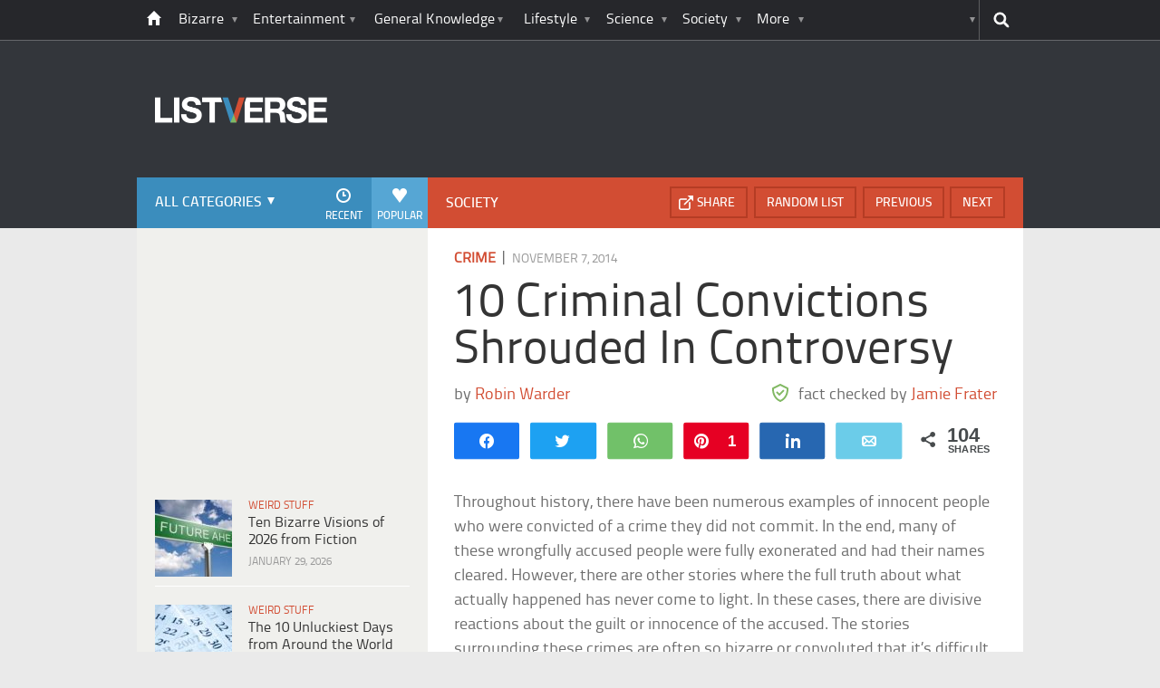

--- FILE ---
content_type: text/html; charset=UTF-8
request_url: https://listverse.com/2014/11/07/10-criminal-convictions-shrouded-in-controversy/
body_size: 41494
content:
<!doctype html>
<!--[if lt IE 7 ]> 
<html class="no-js ie6 oldie " lang="en-US"> 
<![endif]-->
<!--[if IE 7 ]>    
<html class="no-js ie7 oldie " lang="en-US"> 
<![endif]-->
<!--[if IE 8 ]>    
<html class="no-js ie8 oldie " lang="en-US"> 
<![endif]-->
<!--[if IE 9 ]>    
<html class="no-js ie9 " lang="en-US"> 
<![endif]-->
<!--[if gt IE 8]><!-->
<html class="no-js " lang="en-US">
<!--<![endif]-->
<head><meta charset="UTF-8" /><script>if(navigator.userAgent.match(/MSIE|Internet Explorer/i)||navigator.userAgent.match(/Trident\/7\..*?rv:11/i)){var href=document.location.href;if(!href.match(/[?&]nowprocket/)){if(href.indexOf("?")==-1){if(href.indexOf("#")==-1){document.location.href=href+"?nowprocket=1"}else{document.location.href=href.replace("#","?nowprocket=1#")}}else{if(href.indexOf("#")==-1){document.location.href=href+"&nowprocket=1"}else{document.location.href=href.replace("#","&nowprocket=1#")}}}}</script><script>(()=>{class RocketLazyLoadScripts{constructor(){this.v="2.0.4",this.userEvents=["keydown","keyup","mousedown","mouseup","mousemove","mouseover","mouseout","touchmove","touchstart","touchend","touchcancel","wheel","click","dblclick","input"],this.attributeEvents=["onblur","onclick","oncontextmenu","ondblclick","onfocus","onmousedown","onmouseenter","onmouseleave","onmousemove","onmouseout","onmouseover","onmouseup","onmousewheel","onscroll","onsubmit"]}async t(){this.i(),this.o(),/iP(ad|hone)/.test(navigator.userAgent)&&this.h(),this.u(),this.l(this),this.m(),this.k(this),this.p(this),this._(),await Promise.all([this.R(),this.L()]),this.lastBreath=Date.now(),this.S(this),this.P(),this.D(),this.O(),this.M(),await this.C(this.delayedScripts.normal),await this.C(this.delayedScripts.defer),await this.C(this.delayedScripts.async),await this.T(),await this.F(),await this.j(),await this.A(),window.dispatchEvent(new Event("rocket-allScriptsLoaded")),this.everythingLoaded=!0,this.lastTouchEnd&&await new Promise(t=>setTimeout(t,500-Date.now()+this.lastTouchEnd)),this.I(),this.H(),this.U(),this.W()}i(){this.CSPIssue=sessionStorage.getItem("rocketCSPIssue"),document.addEventListener("securitypolicyviolation",t=>{this.CSPIssue||"script-src-elem"!==t.violatedDirective||"data"!==t.blockedURI||(this.CSPIssue=!0,sessionStorage.setItem("rocketCSPIssue",!0))},{isRocket:!0})}o(){window.addEventListener("pageshow",t=>{this.persisted=t.persisted,this.realWindowLoadedFired=!0},{isRocket:!0}),window.addEventListener("pagehide",()=>{this.onFirstUserAction=null},{isRocket:!0})}h(){let t;function e(e){t=e}window.addEventListener("touchstart",e,{isRocket:!0}),window.addEventListener("touchend",function i(o){o.changedTouches[0]&&t.changedTouches[0]&&Math.abs(o.changedTouches[0].pageX-t.changedTouches[0].pageX)<10&&Math.abs(o.changedTouches[0].pageY-t.changedTouches[0].pageY)<10&&o.timeStamp-t.timeStamp<200&&(window.removeEventListener("touchstart",e,{isRocket:!0}),window.removeEventListener("touchend",i,{isRocket:!0}),"INPUT"===o.target.tagName&&"text"===o.target.type||(o.target.dispatchEvent(new TouchEvent("touchend",{target:o.target,bubbles:!0})),o.target.dispatchEvent(new MouseEvent("mouseover",{target:o.target,bubbles:!0})),o.target.dispatchEvent(new PointerEvent("click",{target:o.target,bubbles:!0,cancelable:!0,detail:1,clientX:o.changedTouches[0].clientX,clientY:o.changedTouches[0].clientY})),event.preventDefault()))},{isRocket:!0})}q(t){this.userActionTriggered||("mousemove"!==t.type||this.firstMousemoveIgnored?"keyup"===t.type||"mouseover"===t.type||"mouseout"===t.type||(this.userActionTriggered=!0,this.onFirstUserAction&&this.onFirstUserAction()):this.firstMousemoveIgnored=!0),"click"===t.type&&t.preventDefault(),t.stopPropagation(),t.stopImmediatePropagation(),"touchstart"===this.lastEvent&&"touchend"===t.type&&(this.lastTouchEnd=Date.now()),"click"===t.type&&(this.lastTouchEnd=0),this.lastEvent=t.type,t.composedPath&&t.composedPath()[0].getRootNode()instanceof ShadowRoot&&(t.rocketTarget=t.composedPath()[0]),this.savedUserEvents.push(t)}u(){this.savedUserEvents=[],this.userEventHandler=this.q.bind(this),this.userEvents.forEach(t=>window.addEventListener(t,this.userEventHandler,{passive:!1,isRocket:!0})),document.addEventListener("visibilitychange",this.userEventHandler,{isRocket:!0})}U(){this.userEvents.forEach(t=>window.removeEventListener(t,this.userEventHandler,{passive:!1,isRocket:!0})),document.removeEventListener("visibilitychange",this.userEventHandler,{isRocket:!0}),this.savedUserEvents.forEach(t=>{(t.rocketTarget||t.target).dispatchEvent(new window[t.constructor.name](t.type,t))})}m(){const t="return false",e=Array.from(this.attributeEvents,t=>"data-rocket-"+t),i="["+this.attributeEvents.join("],[")+"]",o="[data-rocket-"+this.attributeEvents.join("],[data-rocket-")+"]",s=(e,i,o)=>{o&&o!==t&&(e.setAttribute("data-rocket-"+i,o),e["rocket"+i]=new Function("event",o),e.setAttribute(i,t))};new MutationObserver(t=>{for(const n of t)"attributes"===n.type&&(n.attributeName.startsWith("data-rocket-")||this.everythingLoaded?n.attributeName.startsWith("data-rocket-")&&this.everythingLoaded&&this.N(n.target,n.attributeName.substring(12)):s(n.target,n.attributeName,n.target.getAttribute(n.attributeName))),"childList"===n.type&&n.addedNodes.forEach(t=>{if(t.nodeType===Node.ELEMENT_NODE)if(this.everythingLoaded)for(const i of[t,...t.querySelectorAll(o)])for(const t of i.getAttributeNames())e.includes(t)&&this.N(i,t.substring(12));else for(const e of[t,...t.querySelectorAll(i)])for(const t of e.getAttributeNames())this.attributeEvents.includes(t)&&s(e,t,e.getAttribute(t))})}).observe(document,{subtree:!0,childList:!0,attributeFilter:[...this.attributeEvents,...e]})}I(){this.attributeEvents.forEach(t=>{document.querySelectorAll("[data-rocket-"+t+"]").forEach(e=>{this.N(e,t)})})}N(t,e){const i=t.getAttribute("data-rocket-"+e);i&&(t.setAttribute(e,i),t.removeAttribute("data-rocket-"+e))}k(t){Object.defineProperty(HTMLElement.prototype,"onclick",{get(){return this.rocketonclick||null},set(e){this.rocketonclick=e,this.setAttribute(t.everythingLoaded?"onclick":"data-rocket-onclick","this.rocketonclick(event)")}})}S(t){function e(e,i){let o=e[i];e[i]=null,Object.defineProperty(e,i,{get:()=>o,set(s){t.everythingLoaded?o=s:e["rocket"+i]=o=s}})}e(document,"onreadystatechange"),e(window,"onload"),e(window,"onpageshow");try{Object.defineProperty(document,"readyState",{get:()=>t.rocketReadyState,set(e){t.rocketReadyState=e},configurable:!0}),document.readyState="loading"}catch(t){console.log("WPRocket DJE readyState conflict, bypassing")}}l(t){this.originalAddEventListener=EventTarget.prototype.addEventListener,this.originalRemoveEventListener=EventTarget.prototype.removeEventListener,this.savedEventListeners=[],EventTarget.prototype.addEventListener=function(e,i,o){o&&o.isRocket||!t.B(e,this)&&!t.userEvents.includes(e)||t.B(e,this)&&!t.userActionTriggered||e.startsWith("rocket-")||t.everythingLoaded?t.originalAddEventListener.call(this,e,i,o):(t.savedEventListeners.push({target:this,remove:!1,type:e,func:i,options:o}),"mouseenter"!==e&&"mouseleave"!==e||t.originalAddEventListener.call(this,e,t.savedUserEvents.push,o))},EventTarget.prototype.removeEventListener=function(e,i,o){o&&o.isRocket||!t.B(e,this)&&!t.userEvents.includes(e)||t.B(e,this)&&!t.userActionTriggered||e.startsWith("rocket-")||t.everythingLoaded?t.originalRemoveEventListener.call(this,e,i,o):t.savedEventListeners.push({target:this,remove:!0,type:e,func:i,options:o})}}J(t,e){this.savedEventListeners=this.savedEventListeners.filter(i=>{let o=i.type,s=i.target||window;return e!==o||t!==s||(this.B(o,s)&&(i.type="rocket-"+o),this.$(i),!1)})}H(){EventTarget.prototype.addEventListener=this.originalAddEventListener,EventTarget.prototype.removeEventListener=this.originalRemoveEventListener,this.savedEventListeners.forEach(t=>this.$(t))}$(t){t.remove?this.originalRemoveEventListener.call(t.target,t.type,t.func,t.options):this.originalAddEventListener.call(t.target,t.type,t.func,t.options)}p(t){let e;function i(e){return t.everythingLoaded?e:e.split(" ").map(t=>"load"===t||t.startsWith("load.")?"rocket-jquery-load":t).join(" ")}function o(o){function s(e){const s=o.fn[e];o.fn[e]=o.fn.init.prototype[e]=function(){return this[0]===window&&t.userActionTriggered&&("string"==typeof arguments[0]||arguments[0]instanceof String?arguments[0]=i(arguments[0]):"object"==typeof arguments[0]&&Object.keys(arguments[0]).forEach(t=>{const e=arguments[0][t];delete arguments[0][t],arguments[0][i(t)]=e})),s.apply(this,arguments),this}}if(o&&o.fn&&!t.allJQueries.includes(o)){const e={DOMContentLoaded:[],"rocket-DOMContentLoaded":[]};for(const t in e)document.addEventListener(t,()=>{e[t].forEach(t=>t())},{isRocket:!0});o.fn.ready=o.fn.init.prototype.ready=function(i){function s(){parseInt(o.fn.jquery)>2?setTimeout(()=>i.bind(document)(o)):i.bind(document)(o)}return"function"==typeof i&&(t.realDomReadyFired?!t.userActionTriggered||t.fauxDomReadyFired?s():e["rocket-DOMContentLoaded"].push(s):e.DOMContentLoaded.push(s)),o([])},s("on"),s("one"),s("off"),t.allJQueries.push(o)}e=o}t.allJQueries=[],o(window.jQuery),Object.defineProperty(window,"jQuery",{get:()=>e,set(t){o(t)}})}P(){const t=new Map;document.write=document.writeln=function(e){const i=document.currentScript,o=document.createRange(),s=i.parentElement;let n=t.get(i);void 0===n&&(n=i.nextSibling,t.set(i,n));const c=document.createDocumentFragment();o.setStart(c,0),c.appendChild(o.createContextualFragment(e)),s.insertBefore(c,n)}}async R(){return new Promise(t=>{this.userActionTriggered?t():this.onFirstUserAction=t})}async L(){return new Promise(t=>{document.addEventListener("DOMContentLoaded",()=>{this.realDomReadyFired=!0,t()},{isRocket:!0})})}async j(){return this.realWindowLoadedFired?Promise.resolve():new Promise(t=>{window.addEventListener("load",t,{isRocket:!0})})}M(){this.pendingScripts=[];this.scriptsMutationObserver=new MutationObserver(t=>{for(const e of t)e.addedNodes.forEach(t=>{"SCRIPT"!==t.tagName||t.noModule||t.isWPRocket||this.pendingScripts.push({script:t,promise:new Promise(e=>{const i=()=>{const i=this.pendingScripts.findIndex(e=>e.script===t);i>=0&&this.pendingScripts.splice(i,1),e()};t.addEventListener("load",i,{isRocket:!0}),t.addEventListener("error",i,{isRocket:!0}),setTimeout(i,1e3)})})})}),this.scriptsMutationObserver.observe(document,{childList:!0,subtree:!0})}async F(){await this.X(),this.pendingScripts.length?(await this.pendingScripts[0].promise,await this.F()):this.scriptsMutationObserver.disconnect()}D(){this.delayedScripts={normal:[],async:[],defer:[]},document.querySelectorAll("script[type$=rocketlazyloadscript]").forEach(t=>{t.hasAttribute("data-rocket-src")?t.hasAttribute("async")&&!1!==t.async?this.delayedScripts.async.push(t):t.hasAttribute("defer")&&!1!==t.defer||"module"===t.getAttribute("data-rocket-type")?this.delayedScripts.defer.push(t):this.delayedScripts.normal.push(t):this.delayedScripts.normal.push(t)})}async _(){await this.L();let t=[];document.querySelectorAll("script[type$=rocketlazyloadscript][data-rocket-src]").forEach(e=>{let i=e.getAttribute("data-rocket-src");if(i&&!i.startsWith("data:")){i.startsWith("//")&&(i=location.protocol+i);try{const o=new URL(i).origin;o!==location.origin&&t.push({src:o,crossOrigin:e.crossOrigin||"module"===e.getAttribute("data-rocket-type")})}catch(t){}}}),t=[...new Map(t.map(t=>[JSON.stringify(t),t])).values()],this.Y(t,"preconnect")}async G(t){if(await this.K(),!0!==t.noModule||!("noModule"in HTMLScriptElement.prototype))return new Promise(e=>{let i;function o(){(i||t).setAttribute("data-rocket-status","executed"),e()}try{if(navigator.userAgent.includes("Firefox/")||""===navigator.vendor||this.CSPIssue)i=document.createElement("script"),[...t.attributes].forEach(t=>{let e=t.nodeName;"type"!==e&&("data-rocket-type"===e&&(e="type"),"data-rocket-src"===e&&(e="src"),i.setAttribute(e,t.nodeValue))}),t.text&&(i.text=t.text),t.nonce&&(i.nonce=t.nonce),i.hasAttribute("src")?(i.addEventListener("load",o,{isRocket:!0}),i.addEventListener("error",()=>{i.setAttribute("data-rocket-status","failed-network"),e()},{isRocket:!0}),setTimeout(()=>{i.isConnected||e()},1)):(i.text=t.text,o()),i.isWPRocket=!0,t.parentNode.replaceChild(i,t);else{const i=t.getAttribute("data-rocket-type"),s=t.getAttribute("data-rocket-src");i?(t.type=i,t.removeAttribute("data-rocket-type")):t.removeAttribute("type"),t.addEventListener("load",o,{isRocket:!0}),t.addEventListener("error",i=>{this.CSPIssue&&i.target.src.startsWith("data:")?(console.log("WPRocket: CSP fallback activated"),t.removeAttribute("src"),this.G(t).then(e)):(t.setAttribute("data-rocket-status","failed-network"),e())},{isRocket:!0}),s?(t.fetchPriority="high",t.removeAttribute("data-rocket-src"),t.src=s):t.src="data:text/javascript;base64,"+window.btoa(unescape(encodeURIComponent(t.text)))}}catch(i){t.setAttribute("data-rocket-status","failed-transform"),e()}});t.setAttribute("data-rocket-status","skipped")}async C(t){const e=t.shift();return e?(e.isConnected&&await this.G(e),this.C(t)):Promise.resolve()}O(){this.Y([...this.delayedScripts.normal,...this.delayedScripts.defer,...this.delayedScripts.async],"preload")}Y(t,e){this.trash=this.trash||[];let i=!0;var o=document.createDocumentFragment();t.forEach(t=>{const s=t.getAttribute&&t.getAttribute("data-rocket-src")||t.src;if(s&&!s.startsWith("data:")){const n=document.createElement("link");n.href=s,n.rel=e,"preconnect"!==e&&(n.as="script",n.fetchPriority=i?"high":"low"),t.getAttribute&&"module"===t.getAttribute("data-rocket-type")&&(n.crossOrigin=!0),t.crossOrigin&&(n.crossOrigin=t.crossOrigin),t.integrity&&(n.integrity=t.integrity),t.nonce&&(n.nonce=t.nonce),o.appendChild(n),this.trash.push(n),i=!1}}),document.head.appendChild(o)}W(){this.trash.forEach(t=>t.remove())}async T(){try{document.readyState="interactive"}catch(t){}this.fauxDomReadyFired=!0;try{await this.K(),this.J(document,"readystatechange"),document.dispatchEvent(new Event("rocket-readystatechange")),await this.K(),document.rocketonreadystatechange&&document.rocketonreadystatechange(),await this.K(),this.J(document,"DOMContentLoaded"),document.dispatchEvent(new Event("rocket-DOMContentLoaded")),await this.K(),this.J(window,"DOMContentLoaded"),window.dispatchEvent(new Event("rocket-DOMContentLoaded"))}catch(t){console.error(t)}}async A(){try{document.readyState="complete"}catch(t){}try{await this.K(),this.J(document,"readystatechange"),document.dispatchEvent(new Event("rocket-readystatechange")),await this.K(),document.rocketonreadystatechange&&document.rocketonreadystatechange(),await this.K(),this.J(window,"load"),window.dispatchEvent(new Event("rocket-load")),await this.K(),window.rocketonload&&window.rocketonload(),await this.K(),this.allJQueries.forEach(t=>t(window).trigger("rocket-jquery-load")),await this.K(),this.J(window,"pageshow");const t=new Event("rocket-pageshow");t.persisted=this.persisted,window.dispatchEvent(t),await this.K(),window.rocketonpageshow&&window.rocketonpageshow({persisted:this.persisted})}catch(t){console.error(t)}}async K(){Date.now()-this.lastBreath>45&&(await this.X(),this.lastBreath=Date.now())}async X(){return document.hidden?new Promise(t=>setTimeout(t)):new Promise(t=>requestAnimationFrame(t))}B(t,e){return e===document&&"readystatechange"===t||(e===document&&"DOMContentLoaded"===t||(e===window&&"DOMContentLoaded"===t||(e===window&&"load"===t||e===window&&"pageshow"===t)))}static run(){(new RocketLazyLoadScripts).t()}}RocketLazyLoadScripts.run()})();</script>
	<link data-minify="1" rel="stylesheet" href="https://listverse.com/wp-content/cache/min/1/wp-content/themes/listverse2013/style.css?ver=1759771978" media="all" />
		<!--[if lt IE 9]>
		<script src="https://listverse.com/wp-content/themes/listverse2013/assets/js/html5.js"></script>
		<link rel="stylesheet" type="text/css" href="https://listverse.com/wp-content/themes/listverse2013/lt-ie9.css?v=1.0.9" />
	<![endif]-->	
	<meta name="viewport" content="width=device-width, initial-scale=1, minimum-scale=1">
	
	<script type="rocketlazyloadscript" data-rocket-type="text/javascript">
		getKeyValueTargettingValues();
		function getKeyValueTargettingValues(){
			window.pagetype = "article";
			window.article_cat = ["Crime", "Society"];
			window.censored = "false";
		}
	</script>
				    	
	<!--<script type="rocketlazyloadscript" async custom-element="amp-ads" data-rocket-src="https://cdn.ampproject.org/v0/amp-ad-0.1.js"></script>-->

	<script type="rocketlazyloadscript" data-rocket-type='text/javascript'>var _sf_startpt=(new Date()).getTime()</script>
	<title>10 Criminal Convictions Shrouded In Controversy - Listverse</title>

<!--<meta name="google-site-verification" content="LVD5kxCOiJ0NVN-ocN9i2EpWlubbPHk-Wp_e6QAfHVw" />-->



	<link rel="profile" href="https://gmpg.org/xfn/11" />
	<link rel="icon" type="image/png" href="https://listverse.com/wp-content/themes/listverse2013/assets/img/favicon.png" />
	<link rel="apple-touch-icon-precomposed" href="https://listverse.com/wp-content/themes/listverse2013/assets/img/apple-touch-precomposed.png" />
	<link rel="pingback" href="https://listverse.com/xmlrpc.php" />


<meta name='robots' content='index, follow, max-image-preview:large, max-snippet:-1, max-video-preview:-1' />

<!-- Social Warfare v4.4.1 https://warfareplugins.com - BEGINNING OF OUTPUT -->
<style>
	@font-face {
		font-family: "sw-icon-font";
		src:url("https://listverse.com/wp-content/plugins/social-warfare/assets/fonts/sw-icon-font.eot?ver=4.4.1");
		src:url("https://listverse.com/wp-content/plugins/social-warfare/assets/fonts/sw-icon-font.eot?ver=4.4.1#iefix") format("embedded-opentype"),
		url("https://listverse.com/wp-content/plugins/social-warfare/assets/fonts/sw-icon-font.woff?ver=4.4.1") format("woff"),
		url("https://listverse.com/wp-content/plugins/social-warfare/assets/fonts/sw-icon-font.ttf?ver=4.4.1") format("truetype"),
		url("https://listverse.com/wp-content/plugins/social-warfare/assets/fonts/sw-icon-font.svg?ver=4.4.1#1445203416") format("svg");
		font-weight: normal;
		font-style: normal;
		font-display:block;
	}
</style>
<!-- Social Warfare v4.4.1 https://warfareplugins.com - END OF OUTPUT -->


	<!-- This site is optimized with the Yoast SEO Premium plugin v26.0 (Yoast SEO v26.0) - https://yoast.com/wordpress/plugins/seo/ -->
	<meta name="description" content="Throughout history, there have been numerous examples of innocent people who were convicted of a crime they did not commit. In the end, many of these" />
	<link rel="canonical" href="https://listverse.com/2014/11/07/10-criminal-convictions-shrouded-in-controversy/" />
	<meta property="og:locale" content="en_US" />
	<meta property="og:type" content="article" />
	<meta property="og:title" content="10 Criminal Convictions Shrouded In Controversy" />
	<meta property="og:description" content="Throughout history, there have been numerous examples of innocent people who were convicted of a crime they did not commit. In the end, many of these" />
	<meta property="og:url" content="https://listverse.com/2014/11/07/10-criminal-convictions-shrouded-in-controversy/" />
	<meta property="og:site_name" content="Listverse" />
	<meta property="article:publisher" content="https://www.facebook.com/top10lists/" />
	<meta property="article:published_time" content="2014-11-07T08:00:00+00:00" />
	<meta property="og:image" content="https://listverse.com/wp-content/uploads/2014/11/featured-2.jpg" />
	<meta property="og:image:width" content="632" />
	<meta property="og:image:height" content="332" />
	<meta property="og:image:type" content="image/jpeg" />
	<meta name="author" content="Jamie Frater" />
	<meta name="twitter:card" content="summary_large_image" />
	<meta name="twitter:creator" content="@listverse" />
	<meta name="twitter:site" content="@listverse" />
	<meta name="twitter:label1" content="Written by" />
	<meta name="twitter:data1" content="Jamie Frater" />
	<meta name="twitter:label2" content="Est. reading time" />
	<meta name="twitter:data2" content="16 minutes" />
	<!-- / Yoast SEO Premium plugin. -->



<link rel="alternate" type="application/rss+xml" title="Listverse &raquo; Feed" href="https://listverse.com/feed/" />
<link rel="alternate" type="application/rss+xml" title="Listverse &raquo; Comments Feed" href="https://listverse.com/comments/feed/" />
<link rel="alternate" type="application/rss+xml" title="Listverse &raquo; 10 Criminal Convictions Shrouded In Controversy Comments Feed" href="https://listverse.com/2014/11/07/10-criminal-convictions-shrouded-in-controversy/feed/" />
<link rel="alternate" title="oEmbed (JSON)" type="application/json+oembed" href="https://listverse.com/wp-json/oembed/1.0/embed?url=https%3A%2F%2Flistverse.com%2F2014%2F11%2F07%2F10-criminal-convictions-shrouded-in-controversy%2F" />
<link rel="alternate" title="oEmbed (XML)" type="text/xml+oembed" href="https://listverse.com/wp-json/oembed/1.0/embed?url=https%3A%2F%2Flistverse.com%2F2014%2F11%2F07%2F10-criminal-convictions-shrouded-in-controversy%2F&#038;format=xml" />
<link data-minify="1" rel='stylesheet' id='social-warfare-block-css-css' href='https://listverse.com/wp-content/cache/min/1/wp-content/plugins/social-warfare/assets/js/post-editor/dist/blocks.style.build.css?ver=1759771978' type='text/css' media='all' />
<style id='wp-emoji-styles-inline-css' type='text/css'>

	img.wp-smiley, img.emoji {
		display: inline !important;
		border: none !important;
		box-shadow: none !important;
		height: 1em !important;
		width: 1em !important;
		margin: 0 0.07em !important;
		vertical-align: -0.1em !important;
		background: none !important;
		padding: 0 !important;
	}
/*# sourceURL=wp-emoji-styles-inline-css */
</style>
<style id='wp-block-library-inline-css' type='text/css'>
:root{--wp-block-synced-color:#7a00df;--wp-block-synced-color--rgb:122,0,223;--wp-bound-block-color:var(--wp-block-synced-color);--wp-editor-canvas-background:#ddd;--wp-admin-theme-color:#007cba;--wp-admin-theme-color--rgb:0,124,186;--wp-admin-theme-color-darker-10:#006ba1;--wp-admin-theme-color-darker-10--rgb:0,107,160.5;--wp-admin-theme-color-darker-20:#005a87;--wp-admin-theme-color-darker-20--rgb:0,90,135;--wp-admin-border-width-focus:2px}@media (min-resolution:192dpi){:root{--wp-admin-border-width-focus:1.5px}}.wp-element-button{cursor:pointer}:root .has-very-light-gray-background-color{background-color:#eee}:root .has-very-dark-gray-background-color{background-color:#313131}:root .has-very-light-gray-color{color:#eee}:root .has-very-dark-gray-color{color:#313131}:root .has-vivid-green-cyan-to-vivid-cyan-blue-gradient-background{background:linear-gradient(135deg,#00d084,#0693e3)}:root .has-purple-crush-gradient-background{background:linear-gradient(135deg,#34e2e4,#4721fb 50%,#ab1dfe)}:root .has-hazy-dawn-gradient-background{background:linear-gradient(135deg,#faaca8,#dad0ec)}:root .has-subdued-olive-gradient-background{background:linear-gradient(135deg,#fafae1,#67a671)}:root .has-atomic-cream-gradient-background{background:linear-gradient(135deg,#fdd79a,#004a59)}:root .has-nightshade-gradient-background{background:linear-gradient(135deg,#330968,#31cdcf)}:root .has-midnight-gradient-background{background:linear-gradient(135deg,#020381,#2874fc)}:root{--wp--preset--font-size--normal:16px;--wp--preset--font-size--huge:42px}.has-regular-font-size{font-size:1em}.has-larger-font-size{font-size:2.625em}.has-normal-font-size{font-size:var(--wp--preset--font-size--normal)}.has-huge-font-size{font-size:var(--wp--preset--font-size--huge)}.has-text-align-center{text-align:center}.has-text-align-left{text-align:left}.has-text-align-right{text-align:right}.has-fit-text{white-space:nowrap!important}#end-resizable-editor-section{display:none}.aligncenter{clear:both}.items-justified-left{justify-content:flex-start}.items-justified-center{justify-content:center}.items-justified-right{justify-content:flex-end}.items-justified-space-between{justify-content:space-between}.screen-reader-text{border:0;clip-path:inset(50%);height:1px;margin:-1px;overflow:hidden;padding:0;position:absolute;width:1px;word-wrap:normal!important}.screen-reader-text:focus{background-color:#ddd;clip-path:none;color:#444;display:block;font-size:1em;height:auto;left:5px;line-height:normal;padding:15px 23px 14px;text-decoration:none;top:5px;width:auto;z-index:100000}html :where(.has-border-color){border-style:solid}html :where([style*=border-top-color]){border-top-style:solid}html :where([style*=border-right-color]){border-right-style:solid}html :where([style*=border-bottom-color]){border-bottom-style:solid}html :where([style*=border-left-color]){border-left-style:solid}html :where([style*=border-width]){border-style:solid}html :where([style*=border-top-width]){border-top-style:solid}html :where([style*=border-right-width]){border-right-style:solid}html :where([style*=border-bottom-width]){border-bottom-style:solid}html :where([style*=border-left-width]){border-left-style:solid}html :where(img[class*=wp-image-]){height:auto;max-width:100%}:where(figure){margin:0 0 1em}html :where(.is-position-sticky){--wp-admin--admin-bar--position-offset:var(--wp-admin--admin-bar--height,0px)}@media screen and (max-width:600px){html :where(.is-position-sticky){--wp-admin--admin-bar--position-offset:0px}}

/*# sourceURL=wp-block-library-inline-css */
</style><style id='global-styles-inline-css' type='text/css'>
:root{--wp--preset--aspect-ratio--square: 1;--wp--preset--aspect-ratio--4-3: 4/3;--wp--preset--aspect-ratio--3-4: 3/4;--wp--preset--aspect-ratio--3-2: 3/2;--wp--preset--aspect-ratio--2-3: 2/3;--wp--preset--aspect-ratio--16-9: 16/9;--wp--preset--aspect-ratio--9-16: 9/16;--wp--preset--color--black: #000000;--wp--preset--color--cyan-bluish-gray: #abb8c3;--wp--preset--color--white: #ffffff;--wp--preset--color--pale-pink: #f78da7;--wp--preset--color--vivid-red: #cf2e2e;--wp--preset--color--luminous-vivid-orange: #ff6900;--wp--preset--color--luminous-vivid-amber: #fcb900;--wp--preset--color--light-green-cyan: #7bdcb5;--wp--preset--color--vivid-green-cyan: #00d084;--wp--preset--color--pale-cyan-blue: #8ed1fc;--wp--preset--color--vivid-cyan-blue: #0693e3;--wp--preset--color--vivid-purple: #9b51e0;--wp--preset--gradient--vivid-cyan-blue-to-vivid-purple: linear-gradient(135deg,rgb(6,147,227) 0%,rgb(155,81,224) 100%);--wp--preset--gradient--light-green-cyan-to-vivid-green-cyan: linear-gradient(135deg,rgb(122,220,180) 0%,rgb(0,208,130) 100%);--wp--preset--gradient--luminous-vivid-amber-to-luminous-vivid-orange: linear-gradient(135deg,rgb(252,185,0) 0%,rgb(255,105,0) 100%);--wp--preset--gradient--luminous-vivid-orange-to-vivid-red: linear-gradient(135deg,rgb(255,105,0) 0%,rgb(207,46,46) 100%);--wp--preset--gradient--very-light-gray-to-cyan-bluish-gray: linear-gradient(135deg,rgb(238,238,238) 0%,rgb(169,184,195) 100%);--wp--preset--gradient--cool-to-warm-spectrum: linear-gradient(135deg,rgb(74,234,220) 0%,rgb(151,120,209) 20%,rgb(207,42,186) 40%,rgb(238,44,130) 60%,rgb(251,105,98) 80%,rgb(254,248,76) 100%);--wp--preset--gradient--blush-light-purple: linear-gradient(135deg,rgb(255,206,236) 0%,rgb(152,150,240) 100%);--wp--preset--gradient--blush-bordeaux: linear-gradient(135deg,rgb(254,205,165) 0%,rgb(254,45,45) 50%,rgb(107,0,62) 100%);--wp--preset--gradient--luminous-dusk: linear-gradient(135deg,rgb(255,203,112) 0%,rgb(199,81,192) 50%,rgb(65,88,208) 100%);--wp--preset--gradient--pale-ocean: linear-gradient(135deg,rgb(255,245,203) 0%,rgb(182,227,212) 50%,rgb(51,167,181) 100%);--wp--preset--gradient--electric-grass: linear-gradient(135deg,rgb(202,248,128) 0%,rgb(113,206,126) 100%);--wp--preset--gradient--midnight: linear-gradient(135deg,rgb(2,3,129) 0%,rgb(40,116,252) 100%);--wp--preset--font-size--small: 13px;--wp--preset--font-size--medium: 20px;--wp--preset--font-size--large: 36px;--wp--preset--font-size--x-large: 42px;--wp--preset--spacing--20: 0.44rem;--wp--preset--spacing--30: 0.67rem;--wp--preset--spacing--40: 1rem;--wp--preset--spacing--50: 1.5rem;--wp--preset--spacing--60: 2.25rem;--wp--preset--spacing--70: 3.38rem;--wp--preset--spacing--80: 5.06rem;--wp--preset--shadow--natural: 6px 6px 9px rgba(0, 0, 0, 0.2);--wp--preset--shadow--deep: 12px 12px 50px rgba(0, 0, 0, 0.4);--wp--preset--shadow--sharp: 6px 6px 0px rgba(0, 0, 0, 0.2);--wp--preset--shadow--outlined: 6px 6px 0px -3px rgb(255, 255, 255), 6px 6px rgb(0, 0, 0);--wp--preset--shadow--crisp: 6px 6px 0px rgb(0, 0, 0);}:where(.is-layout-flex){gap: 0.5em;}:where(.is-layout-grid){gap: 0.5em;}body .is-layout-flex{display: flex;}.is-layout-flex{flex-wrap: wrap;align-items: center;}.is-layout-flex > :is(*, div){margin: 0;}body .is-layout-grid{display: grid;}.is-layout-grid > :is(*, div){margin: 0;}:where(.wp-block-columns.is-layout-flex){gap: 2em;}:where(.wp-block-columns.is-layout-grid){gap: 2em;}:where(.wp-block-post-template.is-layout-flex){gap: 1.25em;}:where(.wp-block-post-template.is-layout-grid){gap: 1.25em;}.has-black-color{color: var(--wp--preset--color--black) !important;}.has-cyan-bluish-gray-color{color: var(--wp--preset--color--cyan-bluish-gray) !important;}.has-white-color{color: var(--wp--preset--color--white) !important;}.has-pale-pink-color{color: var(--wp--preset--color--pale-pink) !important;}.has-vivid-red-color{color: var(--wp--preset--color--vivid-red) !important;}.has-luminous-vivid-orange-color{color: var(--wp--preset--color--luminous-vivid-orange) !important;}.has-luminous-vivid-amber-color{color: var(--wp--preset--color--luminous-vivid-amber) !important;}.has-light-green-cyan-color{color: var(--wp--preset--color--light-green-cyan) !important;}.has-vivid-green-cyan-color{color: var(--wp--preset--color--vivid-green-cyan) !important;}.has-pale-cyan-blue-color{color: var(--wp--preset--color--pale-cyan-blue) !important;}.has-vivid-cyan-blue-color{color: var(--wp--preset--color--vivid-cyan-blue) !important;}.has-vivid-purple-color{color: var(--wp--preset--color--vivid-purple) !important;}.has-black-background-color{background-color: var(--wp--preset--color--black) !important;}.has-cyan-bluish-gray-background-color{background-color: var(--wp--preset--color--cyan-bluish-gray) !important;}.has-white-background-color{background-color: var(--wp--preset--color--white) !important;}.has-pale-pink-background-color{background-color: var(--wp--preset--color--pale-pink) !important;}.has-vivid-red-background-color{background-color: var(--wp--preset--color--vivid-red) !important;}.has-luminous-vivid-orange-background-color{background-color: var(--wp--preset--color--luminous-vivid-orange) !important;}.has-luminous-vivid-amber-background-color{background-color: var(--wp--preset--color--luminous-vivid-amber) !important;}.has-light-green-cyan-background-color{background-color: var(--wp--preset--color--light-green-cyan) !important;}.has-vivid-green-cyan-background-color{background-color: var(--wp--preset--color--vivid-green-cyan) !important;}.has-pale-cyan-blue-background-color{background-color: var(--wp--preset--color--pale-cyan-blue) !important;}.has-vivid-cyan-blue-background-color{background-color: var(--wp--preset--color--vivid-cyan-blue) !important;}.has-vivid-purple-background-color{background-color: var(--wp--preset--color--vivid-purple) !important;}.has-black-border-color{border-color: var(--wp--preset--color--black) !important;}.has-cyan-bluish-gray-border-color{border-color: var(--wp--preset--color--cyan-bluish-gray) !important;}.has-white-border-color{border-color: var(--wp--preset--color--white) !important;}.has-pale-pink-border-color{border-color: var(--wp--preset--color--pale-pink) !important;}.has-vivid-red-border-color{border-color: var(--wp--preset--color--vivid-red) !important;}.has-luminous-vivid-orange-border-color{border-color: var(--wp--preset--color--luminous-vivid-orange) !important;}.has-luminous-vivid-amber-border-color{border-color: var(--wp--preset--color--luminous-vivid-amber) !important;}.has-light-green-cyan-border-color{border-color: var(--wp--preset--color--light-green-cyan) !important;}.has-vivid-green-cyan-border-color{border-color: var(--wp--preset--color--vivid-green-cyan) !important;}.has-pale-cyan-blue-border-color{border-color: var(--wp--preset--color--pale-cyan-blue) !important;}.has-vivid-cyan-blue-border-color{border-color: var(--wp--preset--color--vivid-cyan-blue) !important;}.has-vivid-purple-border-color{border-color: var(--wp--preset--color--vivid-purple) !important;}.has-vivid-cyan-blue-to-vivid-purple-gradient-background{background: var(--wp--preset--gradient--vivid-cyan-blue-to-vivid-purple) !important;}.has-light-green-cyan-to-vivid-green-cyan-gradient-background{background: var(--wp--preset--gradient--light-green-cyan-to-vivid-green-cyan) !important;}.has-luminous-vivid-amber-to-luminous-vivid-orange-gradient-background{background: var(--wp--preset--gradient--luminous-vivid-amber-to-luminous-vivid-orange) !important;}.has-luminous-vivid-orange-to-vivid-red-gradient-background{background: var(--wp--preset--gradient--luminous-vivid-orange-to-vivid-red) !important;}.has-very-light-gray-to-cyan-bluish-gray-gradient-background{background: var(--wp--preset--gradient--very-light-gray-to-cyan-bluish-gray) !important;}.has-cool-to-warm-spectrum-gradient-background{background: var(--wp--preset--gradient--cool-to-warm-spectrum) !important;}.has-blush-light-purple-gradient-background{background: var(--wp--preset--gradient--blush-light-purple) !important;}.has-blush-bordeaux-gradient-background{background: var(--wp--preset--gradient--blush-bordeaux) !important;}.has-luminous-dusk-gradient-background{background: var(--wp--preset--gradient--luminous-dusk) !important;}.has-pale-ocean-gradient-background{background: var(--wp--preset--gradient--pale-ocean) !important;}.has-electric-grass-gradient-background{background: var(--wp--preset--gradient--electric-grass) !important;}.has-midnight-gradient-background{background: var(--wp--preset--gradient--midnight) !important;}.has-small-font-size{font-size: var(--wp--preset--font-size--small) !important;}.has-medium-font-size{font-size: var(--wp--preset--font-size--medium) !important;}.has-large-font-size{font-size: var(--wp--preset--font-size--large) !important;}.has-x-large-font-size{font-size: var(--wp--preset--font-size--x-large) !important;}
/*# sourceURL=global-styles-inline-css */
</style>

<style id='classic-theme-styles-inline-css' type='text/css'>
/*! This file is auto-generated */
.wp-block-button__link{color:#fff;background-color:#32373c;border-radius:9999px;box-shadow:none;text-decoration:none;padding:calc(.667em + 2px) calc(1.333em + 2px);font-size:1.125em}.wp-block-file__button{background:#32373c;color:#fff;text-decoration:none}
/*# sourceURL=/wp-includes/css/classic-themes.min.css */
</style>
<link rel='stylesheet' id='social_warfare-css' href='https://listverse.com/wp-content/plugins/social-warfare/assets/css/style.min.css?ver=4.4.1' type='text/css' media='all' />
<script type="rocketlazyloadscript" data-rocket-type="text/javascript" data-rocket-src="https://listverse.com/wp-includes/js/jquery/jquery.min.js?ver=3.7.1" id="jquery-core-js" data-rocket-defer defer></script>
<script type="rocketlazyloadscript" data-rocket-type="text/javascript" data-rocket-src="https://listverse.com/wp-includes/js/jquery/jquery-migrate.min.js?ver=3.4.1" id="jquery-migrate-js" data-rocket-defer defer></script>
<script type="rocketlazyloadscript" data-minify="1" data-rocket-type="text/javascript" data-rocket-src="https://listverse.com/wp-content/cache/min/1/wp-content/themes/listverse2013/assets/js/plugins/superfish.js?ver=1759771978" id="superfish-js" data-rocket-defer defer></script>
<script type="rocketlazyloadscript" data-minify="1" data-rocket-type="text/javascript" data-rocket-src="https://listverse.com/wp-content/cache/min/1/wp-content/themes/listverse2013/assets/js/plugins/supersubs.js?ver=1759771978" id="supersubs-js" data-rocket-defer defer></script>
<script type="rocketlazyloadscript" data-minify="1" data-rocket-type="text/javascript" data-rocket-src="https://listverse.com/wp-content/cache/min/1/wp-content/themes/listverse2013/assets/js/plugins/jquery.fitvids.js?ver=1759771978" id="fitvids-js" data-rocket-defer defer></script>
<link rel="https://api.w.org/" href="https://listverse.com/wp-json/" /><link rel="alternate" title="JSON" type="application/json" href="https://listverse.com/wp-json/wp/v2/posts/75811" /><link rel="EditURI" type="application/rsd+xml" title="RSD" href="https://listverse.com/xmlrpc.php?rsd" />
<meta name="generator" content="WordPress 6.9" />
<link rel='shortlink' href='https://listverse.com/?p=75811' />
<!-- Google Tag Manager -->
<script>(function(w,d,s,l,i){w[l]=w[l]||[];w[l].push({'gtm.start':
new Date().getTime(),event:'gtm.js'});var f=d.getElementsByTagName(s)[0],
j=d.createElement(s),dl=l!='dataLayer'?'&l='+l:'';j.async=true;j.src=
'https://www.googletagmanager.com/gtm.js?id='+i+dl;f.parentNode.insertBefore(j,f);
})(window,document,'script','dataLayer','GTM-M3ZNR6H');</script>
<!-- End Google Tag Manager -->
<link rel="preload" href="/wp-content/themes/listverse2013/assets/webfonts/TitilliumText25L002-webfont.woff" as="font" type="font/woff" crossorigin="anonymous">
<link rel="preload" href="/wp-content/themes/listverse2013/assets/webfonts/TitilliumText25L003-webfont.woff" as="font" type="font/woff" crossorigin="anonymous">
<meta http-equiv="Content-Security-Policy" content="upgrade-insecure-requests">
<meta name="facebook-domain-verification" content="a5srwsmbml6bni6s14agad3pfdh8i0" />
<script type="rocketlazyloadscript" data-rocket-type="text/javascript">
try {
  var COOKIE_NAME = 'ads-ab-test';
  function getCookie(name) {
    var nameEQ = name + "=";
    var ca = document.cookie.split(';');
    for (var i = 0; i < ca.length; i++) {
      var c = ca[i];
      while (c.charAt(0) === ' ') c = c.substring(1, c.length);
      	if (c.indexOf(nameEQ) === 0) return c.substring(nameEQ.length, c.length);
    }
    return null
  }

  var testGroup = getCookie(COOKIE_NAME);
  if (!testGroup) {
    testGroup = Math.random() < 0.5 ? 'playwire' : 'gtm';
    document.cookie = COOKIE_NAME + '=' + testGroup + ';path=/';
   }
  } catch(e) {
    console.log('Failed to setup AB test cookie', e)
  }
</script>
<style type="text/css">/*.crp_related a {
    width: 175px;
    height: 175px;
    text-decoration: none;
}
.crp_related img {
    width: 175px;
	  max-width: 175px;
    margin: auto;
}
.crp_related li {
    -moz-box-shadow: 0 1px 2px rgba(0,0,0,.4);
    box-shadow: 0 0px 0px rgba(0,0,0,.4);
}
.crp_related li {
    border: 0px solid #ffffff;
}*/</style>

<script type="application/ld+json" class="saswp-schema-markup-output">
[{"@context":"https://schema.org/","@graph":[{"@context":"https://schema.org/","@type":"SiteNavigationElement","@id":"https://listverse.com#Main Navigation","name":"Bizarre","url":"https://listverse.com/bizarre/"},{"@context":"https://schema.org/","@type":"SiteNavigationElement","@id":"https://listverse.com#Main Navigation","name":"All Bizarre","url":"/bizarre/"},{"@context":"https://schema.org/","@type":"SiteNavigationElement","@id":"https://listverse.com#Main Navigation","name":"Creepy","url":"https://listverse.com/bizarre/creepy/"},{"@context":"https://schema.org/","@type":"SiteNavigationElement","@id":"https://listverse.com#Main Navigation","name":"Mysteries","url":"https://listverse.com/bizarre/mysteries/"},{"@context":"https://schema.org/","@type":"SiteNavigationElement","@id":"https://listverse.com#Main Navigation","name":"Weird Stuff","url":"https://listverse.com/bizarre/weird-stuff/"},{"@context":"https://schema.org/","@type":"SiteNavigationElement","@id":"https://listverse.com#Main Navigation","name":"Entertainment","url":"https://listverse.com/entertainment/"},{"@context":"https://schema.org/","@type":"SiteNavigationElement","@id":"https://listverse.com#Main Navigation","name":"All Entertainment","url":"/entertainment/"},{"@context":"https://schema.org/","@type":"SiteNavigationElement","@id":"https://listverse.com#Main Navigation","name":"Gaming","url":"https://listverse.com/entertainment/gaming/"},{"@context":"https://schema.org/","@type":"SiteNavigationElement","@id":"https://listverse.com#Main Navigation","name":"Movies and TV","url":"https://listverse.com/entertainment/movies-and-tv/"},{"@context":"https://schema.org/","@type":"SiteNavigationElement","@id":"https://listverse.com#Main Navigation","name":"Music","url":"https://listverse.com/entertainment/music-entertainment/"},{"@context":"https://schema.org/","@type":"SiteNavigationElement","@id":"https://listverse.com#Main Navigation","name":"Pop Culture","url":"https://listverse.com/entertainment/pop-culture/"},{"@context":"https://schema.org/","@type":"SiteNavigationElement","@id":"https://listverse.com#Main Navigation","name":"The Arts","url":"https://listverse.com/entertainment/the-arts/"},{"@context":"https://schema.org/","@type":"SiteNavigationElement","@id":"https://listverse.com#Main Navigation","name":"General Knowledge","url":"https://listverse.com/fact-fiction/"},{"@context":"https://schema.org/","@type":"SiteNavigationElement","@id":"https://listverse.com#Main Navigation","name":"All General Knowledge","url":"/fact-fiction/"},{"@context":"https://schema.org/","@type":"SiteNavigationElement","@id":"https://listverse.com#Main Navigation","name":"Books","url":"https://listverse.com/fact-fiction/books/"},{"@context":"https://schema.org/","@type":"SiteNavigationElement","@id":"https://listverse.com#Main Navigation","name":"Facts","url":"https://listverse.com/fact-fiction/facts/"},{"@context":"https://schema.org/","@type":"SiteNavigationElement","@id":"https://listverse.com#Main Navigation","name":"History","url":"https://listverse.com/fact-fiction/history-fact-fiction/"},{"@context":"https://schema.org/","@type":"SiteNavigationElement","@id":"https://listverse.com#Main Navigation","name":"Miscellaneous","url":"https://listverse.com/fact-fiction/miscellaneous-fact-fiction/"},{"@context":"https://schema.org/","@type":"SiteNavigationElement","@id":"https://listverse.com#Main Navigation","name":"Misconceptions","url":"https://listverse.com/fact-fiction/misconceptions/"},{"@context":"https://schema.org/","@type":"SiteNavigationElement","@id":"https://listverse.com#Main Navigation","name":"Lifestyle","url":"https://listverse.com/leisure-travel/"},{"@context":"https://schema.org/","@type":"SiteNavigationElement","@id":"https://listverse.com#Main Navigation","name":"All Lifestyle","url":"/leisure-travel/"},{"@context":"https://schema.org/","@type":"SiteNavigationElement","@id":"https://listverse.com#Main Navigation","name":"Food","url":"https://listverse.com/leisure-travel/food/"},{"@context":"https://schema.org/","@type":"SiteNavigationElement","@id":"https://listverse.com#Main Navigation","name":"Health","url":"https://listverse.com/leisure-travel/health/"},{"@context":"https://schema.org/","@type":"SiteNavigationElement","@id":"https://listverse.com#Main Navigation","name":"Sport","url":"https://listverse.com/leisure-travel/sport/"},{"@context":"https://schema.org/","@type":"SiteNavigationElement","@id":"https://listverse.com#Main Navigation","name":"Travel","url":"https://listverse.com/leisure-travel/travel/"},{"@context":"https://schema.org/","@type":"SiteNavigationElement","@id":"https://listverse.com#Main Navigation","name":"Science","url":"https://listverse.com/science-nature/"},{"@context":"https://schema.org/","@type":"SiteNavigationElement","@id":"https://listverse.com#Main Navigation","name":"All Science","url":"/science-nature/"},{"@context":"https://schema.org/","@type":"SiteNavigationElement","@id":"https://listverse.com#Main Navigation","name":"Animals","url":"https://listverse.com/science-nature/animals/"},{"@context":"https://schema.org/","@type":"SiteNavigationElement","@id":"https://listverse.com#Main Navigation","name":"Humans","url":"https://listverse.com/science-nature/humans/"},{"@context":"https://schema.org/","@type":"SiteNavigationElement","@id":"https://listverse.com#Main Navigation","name":"Our World","url":"https://listverse.com/science-nature/our-world/"},{"@context":"https://schema.org/","@type":"SiteNavigationElement","@id":"https://listverse.com#Main Navigation","name":"Space","url":"https://listverse.com/science-nature/space/"},{"@context":"https://schema.org/","@type":"SiteNavigationElement","@id":"https://listverse.com#Main Navigation","name":"Technology","url":"https://listverse.com/science-nature/technology/"},{"@context":"https://schema.org/","@type":"SiteNavigationElement","@id":"https://listverse.com#Main Navigation","name":"Society","url":"https://listverse.com/people-politics/"},{"@context":"https://schema.org/","@type":"SiteNavigationElement","@id":"https://listverse.com#Main Navigation","name":"All Society","url":"/people-politics/"},{"@context":"https://schema.org/","@type":"SiteNavigationElement","@id":"https://listverse.com#Main Navigation","name":"Crime","url":"https://listverse.com/people-politics/crime/"},{"@context":"https://schema.org/","@type":"SiteNavigationElement","@id":"https://listverse.com#Main Navigation","name":"Politics","url":"https://listverse.com/people-politics/politics/"},{"@context":"https://schema.org/","@type":"SiteNavigationElement","@id":"https://listverse.com#Main Navigation","name":"Religion","url":"https://listverse.com/people-politics/religion-people-politics/"},{"@context":"https://schema.org/","@type":"SiteNavigationElement","@id":"https://listverse.com#Main Navigation","name":"More","url":"#"},{"@context":"https://schema.org/","@type":"SiteNavigationElement","@id":"https://listverse.com#Main Navigation","name":"Write &#038; Get Paid","url":"https://listverse.com/write-get-paid/"},{"@context":"https://schema.org/","@type":"SiteNavigationElement","@id":"https://listverse.com#Main Navigation","name":"Submit A List","url":"https://listverse.com/submit-a-list/"},{"@context":"https://schema.org/","@type":"SiteNavigationElement","@id":"https://listverse.com#Main Navigation","name":"Search Listverse","url":"https://listverse.com/search/"},{"@context":"https://schema.org/","@type":"SiteNavigationElement","@id":"https://listverse.com#Main Navigation","name":"Our Books","url":"https://listverse.com/books/"},{"@context":"https://schema.org/","@type":"SiteNavigationElement","@id":"https://listverse.com#Main Navigation","name":"About Listverse","url":"https://listverse.com/about-listverse/"}]},

{"@context":"https://schema.org/","@type":"BlogPosting","@id":"https://listverse.com/2014/11/07/10-criminal-convictions-shrouded-in-controversy/#BlogPosting","url":"https://listverse.com/2014/11/07/10-criminal-convictions-shrouded-in-controversy/","inLanguage":"en-US","mainEntityOfPage":"https://listverse.com/2014/11/07/10-criminal-convictions-shrouded-in-controversy/","headline":"10 Criminal Convictions Shrouded In Controversy","description":"Throughout history, there have been numerous examples of innocent people who were convicted of a crime they did not commit. In the end, many of these wrongfully accused people were fully exonerated and had their names cleared. However, there are other stories where the full truth about what actually happened has never come to light.","articleBody":"Throughout history, there have been numerous examples of innocent people who were convicted of a crime they did not commit. In the end, many of these wrongfully accused people were fully exonerated and had their names cleared. However, there are other stories where the full truth about what actually happened has never come to light. In these cases, there are divisive reactions about the guilt or innocence of the accused. The stories surrounding these crimes are often so bizarre or convoluted that it’s difficult to infer what really happened. The following people have never received exoneration for their alleged crimes and, while some of them may have been guilty and deserved their punishment, their convictions are still shrouded in controversy.    10David Rice And Edward Poindexter    At approximately 2:00 AM on August 17, 1970, the Omaha Police Department received an anonymous 911 call reporting a woman screaming at a vacant house. When police arrived at the house, there was no trace of any woman, but they did find a suitcase. They did not realize that the suitcase was rigged with a dynamite bomb. It soon went off, killing Officer Larry Minard. Shortly thereafter, 15-year-old Duane Peak was arrested. He confessed to making the 911 call and planting the bomb. He claimed that the bombing was a set-up orchestrated by Edward Poindexter and David Rice (who later changed his name to Mondo we Langa), leaders of the Omaha chapter of the Black Panther Party. They were charged with first-degree murder.    In exchange for being tried as a juvenile, which would allow him to be released at age 18, Peak testified against Rice and Poindexter at trial. They were both found guilty and given life sentences. However, since the Omaha Black Panthers were being investigated by the FBI at that time, some people believe that Rice and Poindexter were framed. Even though the prosecution’s entire case hinged on Peak’s testimony, there were numerous holes in his story. While some dynamite was found in Rice’s basement, he has always insisted that it was planted there.     Furthermore, the recording of the 911 call was excluded from the original trial and not disclosed to the defense team. It was eventually destroyed, but a copy surfaced years later. An audio forensics expert did an analysis of the recording and concluded that the caller was not actually Duane Peak. In spite of the controversy surrounding this case, all attempts to garner Rice and Poindexeter a new trial have failed, and they remain incarcerated.        9Caryl Chessman    Photo credit: NY Daily News     During the 1940s, Los Angeles residents were terrorized by the “Red Light Bandit,” a man who approached parked cars and gained his victims’ trust by flashing a red light and pretending to be a police officer. He would then rob and sexually assault them. In 1948, the Red Light Bandit was identified as a career criminal named Caryl Chessman, who confessed to the crimes and was charged with robbery, kidnapping, and rape. Even though he never actually murdered anyone, Chessman was sentenced to death because of a statute called “Little Lindbergh Law.” According to the law, kidnapping with bodily harm was a capital offense. Since Chessman had moved some of his victims a short distance before raping them, a controversial decision was made to classify these crimes as kidnapping.    Chessman acted as his own attorney, claiming that he was innocent and that his confession to the crimes had been coerced under torture from the police. Chessman appealed his death sentence and managed to continually postpone his execution date for years. During this time, he became a best-selling author on death row and garnered a lot of notable supporters. They believed that a man who never committed murder should not be executed, and appealed for clemency.     On May 19, 1960, a federal judge from the California Supreme Court authorized a last-minute stay of execution for Chessman and ordered his secretary to phone San Quentin Prison. The only problem was that the secretary accidentally dialed the wrong number. By the time she finally got through to the prison, Chessman was already in the gas chamber and it was too late to save him. While Caryl Chessman’s claims of innocence have always been regarded as dubious, the general consensus is that he never should have been executed.    8Jeremy Bamber    Photo credit: The Guardian     In 1985, Nevill and June Bamber lived at White House Farm near the village of Tolleshunt D’Arcy in England. The couple’s adopted daughter, Sheila Caffell, also lived there with her six-year-old twin sons, Daniel and Nicholas. Their adopted son, Jeremy, lived nearby. During the early-morning hours of August 7, Jeremy contacted the police claiming that his father had phoned him to say that Sheila was going crazy with a rifle. When police showed up at the farm, they discovered that the entire family had been shot to death. Sheila’s body was found with a rifle up against her throat. Since she suffered from schizophrenia, the crime seemed like a murder-suicide.     But one month later, Jeremy’s girlfriend told police that he had confessed to hiring a hitman to murder his family. Authorities came to believe that Jeremy wanted to collect a substantial inheritance and had staged the scene to make it look like Sheila had killed them.    Jeremy and the alleged hitman were arrested, but the hitman had an alibi for the night of the murders and was released. When Jeremy’s cousins found a silencer inside a cupboard which appeared to have blood on it, this cast further doubt on Sheila being responsible. Jeremy was found guilty of the murders and sentenced to five life terms. However, the police investigation was filled with errors, and much of the evidence against Jeremy was faulty. It seemed unlikely that the police could have missed finding the silencer at the murder scene, leading to accusations that Jeremy’s cousins framed him to collect his inheritance. Additionally, the jury at Jeremy’s trial was not told that Nevill had called the police before his death to say his daughter had gone berserk.     The conviction remains highly controversial, but Jeremy Bamber has always maintained his innocence and continues to fight to clear his name.    7Tom Dula    In 1958, the Kingston Trio released a hit song called “Tom Dooley,” which was based on an old North Carolina folk ballad about a legendary murder case. After serving as a Confederate soldier during the Civil War, Tom Dula returned home to his native Wilkes County. Tom’s wife, Ann Foster Melton, was now married to another man, so Tom became romantically involved with one of Ann’s cousins, Laura Foster. On the morning of May 25, 1866, Laura left her home and mysteriously disappeared. Her decomposed body was later found in a shallow grave. She had been stabbed to death.     Word started spreading that Laura had been murdered because Tom and Ann had rekindled their love for each other. There were even unconfirmed rumors that Tom had killed Laura because she was pregnant and had given him syphilis. Tom was charged with Laura’s murder while Ann was charged as an accomplice.     Even though the evidence against him was very circumstantial, Tom was convicted and hanged on May 1, 1868. The day before his execution, Tom wrote a note taking full responsibility for the murder, so Ann was acquitted at her trial. However, there are many who believe that Tom Dula was innocent and took the fall to protect Ann. According to Ann’s cousin, Pauline Foster, Ann showed her where Laura’s body was buried before it was found. Legend has it that Ann even confessed to the murder on her deathbed.     In 2001, the citizens of Wilkes County signed a petition to exonerate Tom Dula. It was sent to the Governor of North Carolina, but had no legal weight. As far as the history books go, Tom Dula is still considered a murderer.    6John Branion    John Branion was a prominent Chicago doctor who was very active in the civil rights movement and who served as personal physician to Martin Luther King Jr. On December 22, 1967, Dr. Branion left the hospital where he worked and picked up his son from school before heading home. When Branion entered his house, he was shocked to discover that his wife Donna had been shot to death. Since Branion was known for having extramarital affairs, he became the prime suspect. There were four shell casings at the scene, and a Walther PPK which Branion owned was missing. When four bullets were discovered to be missing from a box of ammunition in Branion’s closet, he was charged with his wife’s murder and put on trial.    Since only about 20 or 25 minutes passed between when Branion left the hospital and when he discovered his wife’s body, his defense team contended that there wasn’t enough time for him to drive home and murder his wife before going to pick up his son. In spite of a seemingly airtight alibi, Branion was found guilty. While out on bond appealing his sentence, Branion fled the country. He spent a few years hiding out in Uganda and even acted as personal physician to Idi Amin.     In 1983, Branion was finally captured and extradited back to the United States, where he began serving a sentence of 20 to 30 years. Branion continued fighting for his freedom, especially after he developed a brain tumor and a heart ailment. In 1990, the terminally ill Branion had his sentence commuted to time served and was released just in time to pass away one month later. While it seems unlikely that Branion could have committed the murder himself, some do not discount the possibility that he hired someone to kill his wife.        5Leonard Peltier    Photo credit: Kenny     On July 26, 1975, FBI agents Jack Coler and Ronald Williams went to the Jumping Bull compound at the Pine Ridge Indian Reservation in South Dakota to question a suspect. The two agents soon radioed for backup after coming under fire from the compound. By the time reinforcements arrived, Coler and Williams had been shot and killed. After a shootout between the FBI and members of a Native American advocacy group called the American Indian Movement, four suspects were indicted for the murders of Coler and Williams, including a Native American activist named Leonard Peltier. Peltier became a fugitive and fled to Canada before he was extradited two years later. In 1977, three of the original suspects were acquitted, but Peltier was found guilty of the murders and given two consecutive life sentences.     However, Peltier’s conviction remains highly controversial, as many believe he did not fire the fatal shots into the two agents. Over the years, he has garnered many notable supporters, including Nelson Mandela, the Dalai Lama, and Robert Redford. They believe that the evidence against Peltier was flawed, as three witnesses who named him as the shooter recanted their testimony, claiming that it had been coerced by the FBI. Before he died, one of the acquitted suspects, Bob Robideau, allegedly confessed to firing the shots into Coler and Williams.     The consensus seems to be that even if Peltier did pull the trigger, there was no way to prove this beyond a reasonable doubt. In spite of the controversy, Peltier’s supporters have been unable to overturn his conviction. He is still incarcerated.    4Eliza Fenning    In 1815, 21-year-old Eliza Fenning worked in the London household of a law clerk named Orlibar Turner. On the evening of March 21, Fenning prepared some yeast dumplings for Turner, his son, and his daughter-in-law. A housemaid and two apprentices also ate the dumplings, but shortly thereafter, everyone became violently ill with stomach cramps and vomiting. Eliza Fanning also became ill, but not as violently as the others. In the end, everyone made a full recovery, but John Marshall, a surgeon who attended to the patients, became convinced that their illness had been caused by consuming white arsenic. Since Fenning was the only person who had prepared the dumplings, he believed that she intended to poison her employers. Fenning went on trial for attempted murder.    The prosecution alleged that Fenning took a small bite of the dumplings in order to detract suspicion from herself, which is why she became less ill than the others. Marshall’s expert testimony was enough to convict Fenning, and she was sentenced to death. She never stopped proclaiming her innocence, though, even when she was hanged on June 26. At the time, toxicology was still in its infancy, and as the years went on, medical experts came to believe that the forensic evidence used to convict Fenning was highly flawed.     Marshall had demonstrated how Fenning baked arsenic into the dumplings, but if Fenning actually followed this method, she would have used 1,800 grains of poison. Since five grains are enough to be fatal, there’s no way any of the victims would have survived. If arsenic was used, it was more likely to have been sprinkled on the dumplings after they were prepared---and anyone in the household could have done that. There is now much doubt that Eliza Fenning was the real culprit.    3Ryan Holle    Photo credit: Ryanholle.com     On the morning of March 10, 2003, 20-year-old Pensacola, Florida resident Ryan Holle was recovering from a night of partying when his roommate, William Allen Jr., asked to borrow his car. Holle agreed, so Allen used Holle’s car to drive Charles Miller Jr. and two other accomplices to a nearby house, where they intended to rob a local drug dealer at gunpoint. Miller and his accomplices went inside and proceeded to steal a pound of marijuana and $425. Miller then decided to murder the dealer’s 18-year-old daughter, Jessica Snyder, by bludgeoning her to death with his shotgun. It wasn’t long before all four of the perpetrators were sentenced to life imprisonment for the crime. However, because he lent his car to them, Ryan Holle wound up being imprisoned as well.    The state of Florida contains a legal doctrine called the “felony murder rule.” Even if someone does not actively participate in a murder, they can still be held liable if they contributed to it in any way. The prosecution argued that the murder of Jessica Snyder would not have been possible if Ryan Holle had not provided the perpetrators with his vehicle. Holle turned down a plea deal of 10 years and wound up receiving a sentence of life without the possibility of parole.     The biggest source of controversy is whether or not Holle knew his vehicle was going to be used for the purposes of committing a crime. Even though Allen had implied that a burglary was going to take place, Holle claimed that he thought Allen was joking and was too hungover to take him seriously. Since Holle had no criminal record prior to the incident, many believe that a life sentence is too severe a punishment for the simple act of lending out a vehicle.     2Alger Hiss    On August 3, 1948, a former Communist Party member named Whittaker Chambers testified in front of the House Committee on Un-American Activities (HUAC). He claimed that a prominent government official named Alger Hiss had also been a Communist. Hiss responded by filing a defamation lawsuit against Chambers and then appeared in front of the HUAC to deny the allegations. One of the HUAC members, an ambitious congressman named Richard Nixon, decided to pursue the case against Hiss. Chambers eventually produced evidence that both he and Hiss had been involved in espionage and that Hiss was a Soviet spy. By this point, the statute of limitations for charging Hiss with espionage had expired, but since Hiss had denied committing espionage while under oath, he was charged with two counts of perjury.    The prime evidence against Hiss was a series of State Department notes known as the “Baltimore documents” containing state secrets that Hiss had allegedly passed to the Soviets. Some of the documents appeared to be in Hiss’s handwriting, and others were matched to a specific brand of typewriter he owned, but Hiss claimed that they were forgeries. Chambers also produced a microfilm known as the “Pumpkin Papers,” which he kept hidden inside a hollowed-out pumpkin on his farm. This microfilm also contained classified State Department documents which Hiss had allegedly passed to the Soviets.     After Hiss was indicted, he was found guilty on January 25, 1950 and sentenced to five years in prison. The conviction would provide a big boost for Richard Nixon’s political career. In 1954, Hiss was granted an early release. He maintained his innocence and unsuccessfully fought to clear his name until his death in 1996. To this day, there is compelling evidence to both support and dispute the assertion that Alger Hiss was a Soviet spy, but the full truth remains a mystery.     1Nicola Sacco And Bartolomeo Vanzetti    On April 15, 1920, two guards were transporting boxes containing the company payroll to the Slater-Merrill Shoe Company factory in Braintree, Massachusetts. They were soon held up by two men, who shot them to death before stealing the boxes and making off with a haul of $16,000. The investigation soon led to Nicola Sacco and Bartolomeo Vanzetti, two Italian immigrants who were already under the watchful eye of law enforcement for being anarchists. Sacco and Vanzetti were both charged with robbery and first-degree murder and would be found guilty and sentenced to death in July 1921. However, this case would prove to be one of the most controversial convictions of all time.     The Sacco-Vanzetti Defense Committee was formed to appeal the convictions of both men, as they were believed to be victims of anti-Italian prejudice. Sacco and Vanzetti allegedly had alibis on the day of the robbery---witnesses placed them in other locations while the murders were taking place. A career criminal named Celestino Medeiros confessed that his gang was responsible for the Braintree heist and claimed that Sacco and Vanzetti were not involved. The strangest element of the case is the inconsistent ballistics evidence. While one of the bullets fired into the victims did match Sacco’s gun, the other three bullets did not. This contradicted eyewitness claims that all four bullets had been fired from the same gun.     By 1927, Sacco and Vanzetti had acquired a huge following of supporters who fought for their exoneration. Even though they were granted stays of execution, all attempts to secure them a new trial failed. Despite much protest, the original verdict was upheld and they were both executed in the electric chair on August 23. Debate about Sacco and Vanzetti’s guilt or innocence continues to this very day.    Robin Warder is a budding Canadian screenwriter who has used his encyclopedic movie knowledge to publish numerous articles at Cracked.com. He is also the co-owner of a pop culture website called The Back Row and recently worked on a sci-fi short film called Jet Ranger of Another Tomorrow. Feel free to contact him here.","keywords":"","datePublished":"2014-11-07T00:00:00-08:00","dateModified":"2014-11-06T09:55:56-08:00","author":{"@type":"Person","name":"Jamie Frater","description":"Jamie is the founder of Listverse. When he’s not collecting historical oddities, reading books, or working on various business ventures, he can be found in the comments here or contacted by email.","url":"https://listverse.com/author/listverse/","sameAs":["https://frater.com"],"image":{"@type":"ImageObject","url":"https://secure.gravatar.com/avatar/bfd05db70c0e2f76f8baf8f5802975d5824a9cff372acb85224ebee4ce96d999?s=96&d=mm&r=pg","height":96,"width":96}},"editor":{"@type":"Person","name":"Jamie Frater","description":"Jamie is the founder of Listverse. When he’s not collecting historical oddities, reading books, or working on various business ventures, he can be found in the comments here or contacted by email.","url":"https://listverse.com/author/listverse/","sameAs":["https://frater.com"],"image":{"@type":"ImageObject","url":"https://secure.gravatar.com/avatar/bfd05db70c0e2f76f8baf8f5802975d5824a9cff372acb85224ebee4ce96d999?s=96&d=mm&r=pg","height":96,"width":96}},"publisher":{"@type":"Organization","name":"Listverse.com","url":"https://listverse.com","logo":{"@type":"ImageObject","url":"https://listverse.com/wp-content/uploads/2017/01/logo-footer.png","width":"190","height":"36"}},"image":[{"@type":"ImageObject","@id":"https://listverse.com/2014/11/07/10-criminal-convictions-shrouded-in-controversy/#primaryimage","url":"https://listverse.com/wp-content/uploads/2014/11/featured-2-1200x720.jpg","width":"1200","height":"720"}]}]
</script>

<link rel="icon" href="https://listverse.com/wp-content/uploads/2020/10/cropped-Listverse-Facebook-Avatar-32x32.png" sizes="32x32" />
<link rel="icon" href="https://listverse.com/wp-content/uploads/2020/10/cropped-Listverse-Facebook-Avatar-192x192.png" sizes="192x192" />
<link rel="apple-touch-icon" href="https://listverse.com/wp-content/uploads/2020/10/cropped-Listverse-Facebook-Avatar-180x180.png" />
<meta name="msapplication-TileImage" content="https://listverse.com/wp-content/uploads/2020/10/cropped-Listverse-Facebook-Avatar-270x270.png" />
		<style type="text/css" id="wp-custom-css">
			.the-article .lyte-wrapper {
 float:right !important;
}		</style>
			
<script type="rocketlazyloadscript" data-cfasync="false" data-rocket-type="text/javascript">
  window.ramp = window.ramp || {};
  window.ramp.que = window.ramp.que || [];
</script>


<!--<script type="rocketlazyloadscript" data-rocket-type="text/javascript" data-rocket-src="//s7.addthis.com/js/300/addthis_widget.js#pubid=listverse"></script>-->
	
<script async src="https://www.googletagmanager.com/gtag/js?id=G-HKCDQJ5YNK"></script>
<script>
  window.dataLayer = window.dataLayer || [];
  function gtag(){dataLayer.push(arguments);}
  gtag('js', new Date());

  gtag('config', 'G-HKCDQJ5YNK');
</script>

<!-- UNIVERSAL ANALYTICS -->
<script>
  (function(i,s,o,g,r,a,m){i['GoogleAnalyticsObject']=r;i[r]=i[r]||function(){
  (i[r].q=i[r].q||[]).push(arguments)},i[r].l=1*new Date();a=s.createElement(o),
  m=s.getElementsByTagName(o)[0];a.async=1;a.src=g;m.parentNode.insertBefore(a,m)
  })(window,document,'script','https://www.google-analytics.com/analytics.js','ga');

  ga('create', 'UA-2262876-1', 'auto');
  
   ga('send', 'pageview', { 
			  'dimension1':  'Crime',
			  'dimension2':  'robin warder', 
			  'dimension3':  '3133' }); 	

	
</script>

<!-- END UNIVERSAL ANALYTICS -->

<!--<script type="rocketlazyloadscript">var disqus_url = 'https://listverse.com/2014/11/07/10-criminal-convictions-shrouded-in-controversy/';</script>-->

<style>

 
nav.top-nav ul ul li.nav-posts {display:none!important;}

</style>

<!-- removed taboola 18 nov 2019 -->

<!--<script type="rocketlazyloadscript" data-rocket-type="text/javascript" async="async" data-rocket-src="https://widgets.outbrain.com/outbrain.js"></script> -->



<meta name="generator" content="WP Rocket 3.20.1.2" data-wpr-features="wpr_delay_js wpr_defer_js wpr_minify_js wpr_minify_css wpr_preload_links wpr_desktop" /></head>

<body class="wp-singular post-template-default single single-post postid-75811 single-format-standard wp-theme-listverse2013" id="top">
	
	<!-- <script type="rocketlazyloadscript" data-rocket-src="https://lib.tashop.co/Listverse/adengine.js" async data-tmsclient="Listverse" data-layout="ros" data-debug="true"></script> -->
<header data-rocket-location-hash="a958a4e02512def1962799edcb763194">
	<div data-rocket-location-hash="214b11eccda290f2e777434ad7c3b8d2" class="toolbar">
		<div data-rocket-location-hash="0322d710534c4d5fb4dc587b04b9c0b1" class="wrapper">
			<nav class="top-nav">
<a class="home-top" href="/">Go Home</a>
	<ul id="menu-main-navigation" class=""><li id="menu-item-50354" class="load-weird menu-item menu-item-type-taxonomy menu-item-object-category menu-item-has-children menu-item-50354"><a href="https://listverse.com/bizarre/">Bizarre</a>
<ul class="sub-menu">
	<li id="menu-item-50385" class="icon-weird menu-item menu-item-type-custom menu-item-object-custom menu-item-50385"><a href="/bizarre/">All Bizarre</a></li>
	<li id="menu-item-50355" class="icon-creepy menu-item menu-item-type-taxonomy menu-item-object-category menu-item-50355"><a href="https://listverse.com/bizarre/creepy/">Creepy</a></li>
	<li id="menu-item-50356" class="icon-mysteries menu-item menu-item-type-taxonomy menu-item-object-category menu-item-50356"><a href="https://listverse.com/bizarre/mysteries/">Mysteries</a></li>
	<li id="menu-item-50357" class="icon-bizarre menu-item menu-item-type-taxonomy menu-item-object-category menu-item-50357"><a href="https://listverse.com/bizarre/weird-stuff/">Weird Stuff</a></li>
</ul>
</li>
<li id="menu-item-50358" class="load-entertainment menu-item menu-item-type-taxonomy menu-item-object-category menu-item-has-children menu-item-50358"><a href="https://listverse.com/entertainment/">Entertainment</a>
<ul class="sub-menu">
	<li id="menu-item-50386" class="icon-entertainment menu-item menu-item-type-custom menu-item-object-custom menu-item-50386"><a href="/entertainment/">All Entertainment</a></li>
	<li id="menu-item-50359" class="icon-gaming menu-item menu-item-type-taxonomy menu-item-object-category menu-item-50359"><a href="https://listverse.com/entertainment/gaming/">Gaming</a></li>
	<li id="menu-item-50360" class="icon-movies menu-item menu-item-type-taxonomy menu-item-object-category menu-item-50360"><a href="https://listverse.com/entertainment/movies-and-tv/">Movies and TV</a></li>
	<li id="menu-item-50361" class="icon-music menu-item menu-item-type-taxonomy menu-item-object-category menu-item-50361"><a href="https://listverse.com/entertainment/music-entertainment/">Music</a></li>
	<li id="menu-item-50362" class="icon-pop menu-item menu-item-type-taxonomy menu-item-object-category menu-item-50362"><a href="https://listverse.com/entertainment/pop-culture/">Pop Culture</a></li>
	<li id="menu-item-50363" class="icon-arts menu-item menu-item-type-taxonomy menu-item-object-category menu-item-50363"><a href="https://listverse.com/entertainment/the-arts/">The Arts</a></li>
</ul>
</li>
<li id="menu-item-50364" class="load-general menu-item menu-item-type-taxonomy menu-item-object-category menu-item-has-children menu-item-50364"><a href="https://listverse.com/fact-fiction/">General Knowledge</a>
<ul class="sub-menu">
	<li id="menu-item-50387" class="icon-general menu-item menu-item-type-custom menu-item-object-custom menu-item-50387"><a href="/fact-fiction/">All General Knowledge</a></li>
	<li id="menu-item-50365" class="icon-books menu-item menu-item-type-taxonomy menu-item-object-category menu-item-50365"><a href="https://listverse.com/fact-fiction/books/">Books</a></li>
	<li id="menu-item-50366" class="icon-facts menu-item menu-item-type-taxonomy menu-item-object-category menu-item-50366"><a href="https://listverse.com/fact-fiction/facts/">Facts</a></li>
	<li id="menu-item-50367" class="icon-history menu-item menu-item-type-taxonomy menu-item-object-category menu-item-50367"><a href="https://listverse.com/fact-fiction/history-fact-fiction/">History</a></li>
	<li id="menu-item-50368" class="icon-miscellaneous menu-item menu-item-type-taxonomy menu-item-object-category menu-item-50368"><a href="https://listverse.com/fact-fiction/miscellaneous-fact-fiction/">Miscellaneous</a></li>
	<li id="menu-item-50369" class="icon-misconceptions menu-item menu-item-type-taxonomy menu-item-object-category menu-item-50369"><a href="https://listverse.com/fact-fiction/misconceptions/">Misconceptions</a></li>
</ul>
</li>
<li id="menu-item-50370" class="load-lifestyle menu-item menu-item-type-taxonomy menu-item-object-category menu-item-has-children menu-item-50370"><a href="https://listverse.com/leisure-travel/">Lifestyle</a>
<ul class="sub-menu">
	<li id="menu-item-50388" class="icon-lifestyle menu-item menu-item-type-custom menu-item-object-custom menu-item-50388"><a href="/leisure-travel/">All Lifestyle</a></li>
	<li id="menu-item-50371" class="icon-food menu-item menu-item-type-taxonomy menu-item-object-category menu-item-50371"><a href="https://listverse.com/leisure-travel/food/">Food</a></li>
	<li id="menu-item-50372" class="icon-health menu-item menu-item-type-taxonomy menu-item-object-category menu-item-50372"><a href="https://listverse.com/leisure-travel/health/">Health</a></li>
	<li id="menu-item-50373" class="icon-sport menu-item menu-item-type-taxonomy menu-item-object-category menu-item-50373"><a href="https://listverse.com/leisure-travel/sport/">Sport</a></li>
	<li id="menu-item-50374" class="icon-travel menu-item menu-item-type-taxonomy menu-item-object-category menu-item-50374"><a href="https://listverse.com/leisure-travel/travel/">Travel</a></li>
</ul>
</li>
<li id="menu-item-50375" class="load-science menu-item menu-item-type-taxonomy menu-item-object-category menu-item-has-children menu-item-50375"><a href="https://listverse.com/science-nature/">Science</a>
<ul class="sub-menu">
	<li id="menu-item-50389" class="icon-science menu-item menu-item-type-custom menu-item-object-custom menu-item-50389"><a href="/science-nature/">All Science</a></li>
	<li id="menu-item-50376" class="icon-animals menu-item menu-item-type-taxonomy menu-item-object-category menu-item-50376"><a href="https://listverse.com/science-nature/animals/">Animals</a></li>
	<li id="menu-item-50377" class="icon-humans menu-item menu-item-type-taxonomy menu-item-object-category menu-item-50377"><a href="https://listverse.com/science-nature/humans/">Humans</a></li>
	<li id="menu-item-50378" class="icon-world menu-item menu-item-type-taxonomy menu-item-object-category menu-item-50378"><a href="https://listverse.com/science-nature/our-world/">Our World</a></li>
	<li id="menu-item-50379" class="icon-space menu-item menu-item-type-taxonomy menu-item-object-category menu-item-50379"><a href="https://listverse.com/science-nature/space/">Space</a></li>
	<li id="menu-item-50380" class="icon-technology menu-item menu-item-type-taxonomy menu-item-object-category menu-item-50380"><a href="https://listverse.com/science-nature/technology/">Technology</a></li>
</ul>
</li>
<li id="menu-item-50381" class="load-society menu-item menu-item-type-taxonomy menu-item-object-category current-post-ancestor menu-item-has-children menu-item-50381"><a href="https://listverse.com/people-politics/">Society</a>
<ul class="sub-menu">
	<li id="menu-item-50390" class="icon-society menu-item menu-item-type-custom menu-item-object-custom menu-item-50390"><a href="/people-politics/">All Society</a></li>
	<li id="menu-item-50382" class="icon-crime menu-item menu-item-type-taxonomy menu-item-object-category current-post-ancestor current-menu-parent current-post-parent menu-item-50382"><a href="https://listverse.com/people-politics/crime/">Crime</a></li>
	<li id="menu-item-50383" class="icon-politics menu-item menu-item-type-taxonomy menu-item-object-category menu-item-50383"><a href="https://listverse.com/people-politics/politics/">Politics</a></li>
	<li id="menu-item-50384" class="icon-religion menu-item menu-item-type-taxonomy menu-item-object-category menu-item-50384"><a href="https://listverse.com/people-politics/religion-people-politics/">Religion</a></li>
</ul>
</li>
<li id="menu-item-50391" class="load-none menu-item menu-item-type-custom menu-item-object-custom menu-item-has-children menu-item-50391"><a href="#">More</a>
<ul class="sub-menu">
	<li id="menu-item-50398" class="menu-item menu-item-type-post_type menu-item-object-page menu-item-50398"><a href="https://listverse.com/write-get-paid/">Write &#038; Get Paid</a></li>
	<li id="menu-item-50397" class="menu-item menu-item-type-post_type menu-item-object-page menu-item-50397"><a href="https://listverse.com/submit-a-list/">Submit A List</a></li>
	<li id="menu-item-50396" class="menu-item menu-item-type-post_type menu-item-object-page menu-item-50396"><a href="https://listverse.com/search/">Search Listverse</a></li>
	<li id="menu-item-50392" class="menu-item menu-item-type-post_type menu-item-object-page menu-item-50392"><a href="https://listverse.com/books/">Our Books</a></li>
	<li id="menu-item-620646" class="menu-item menu-item-type-post_type menu-item-object-page menu-item-620646"><a href="https://listverse.com/about-listverse/">About Listverse</a></li>
</ul>
</li>
</ul>				
</nav>	
			<div class="search-top">
	<a class="search-top" href="#">Search this site</a>
	<div class="search-form search-top-reveal">
		<form id="cse-search-box" action="https://listverse.com/search/">
			<input type="text" id="search-input" size="31" name="q" />
			<button type="submit" id="search-submit" value="Search" name="sa">Search</button>
		</form>	
	</div>
</div>			<a class="more-more" href="#" title="Show More Information">Show More Information</a>
			<div class="follow-top">
	<a class="follow" href="#"><? _e("&nbsp;" , "listverse"); ?></a>
	<div class="follow-reveal">
		<div class="inbox-top">
						
			
			
			
			<!-- Begin MailChimp Signup Form -->
				<form action="https://listverse.us6.list-manage.com/subscribe/post?u=734f69ecd326abfe8022c2787&amp;id=5bcc7c5c82" method="post" id="mc-embedded-subscribe-form" name="mc-embedded-subscribe-form" class="validate" novalidate>
				<label class="mainlabel">Lists in your inbox</label>
				<input type="email" value="" name="EMAIL" class="emailaddress required email" id="mce-EMAIL" placeholder="<? _e("Enter Your Email Address" , "listverse"); ?>" />
				<div class="follow-submit">
					<button type="submit" name="subscribe" id="mc-embedded-subscribe" value="Submit">Submit</button>
				</div>
				<input type="checkbox" value="1" name="group[6705][1]" id="mce-group[6705]-6705-0" checked /><label for="mce-group[6705]-6705-0">Daily Lists</label>
				<input type="checkbox" value="2" name="group[6705][2]" id="mce-group[6705]-6705-1" /><label for="mce-group[6705]-6705-1">Weekly Lists</label>
				<div id="mce-responses" class="clear">
					<div class="response" id="mce-error-response" style="display:none"></div>
					<div class="response" id="mce-success-response" style="display:none"></div>
				</div>	
				</form>
			<!--End mc_embed_signup-->
			
			
			
			
		</div>
		<ul>
	<li><a class="twitter" title="Twitter" href="https://twitter.com/listverse">Twitter</a></li>
	<li><a class="facebook" title="Facebook" href="https://facebook.com/top10lists">Facebook</a></li>
	<li><a class="pinterest" title="Pinterest" href="https://pinterest.com/listverse/">Pinterest</a></li>
	<li><a class="rss" title="RSS" href="/feed/">RSS</a></li>
</ul>	 
	</div>
</div>			
		</div>	
	</div>
	<div data-rocket-location-hash="1a1795dd05d9ff5192c4e6e89f4a7f32" class="wrapper first">
		<a class="mobile-more" href="#" title="Show Mobile Navigation">Show Mobile Navigation</a>
		<nav class="mobile"></nav>		
		<nav class="more"></nav>		
		<a href="https://listverse.com/" title="Go to Home"><img width="190" height="27" class="logo" src="https://listverse.com/wp-content/themes/listverse2013/assets/img/logo@2x.png" data-fullsrc="https://listverse.com/wp-content/themes/listverse2013/assets/img/logo-14402.png" alt="Listverse Logo" /></a>
			<div data-rocket-location-hash="97987a073d64ffa13b26c3f1c51820b9" class="ga rect">
            <!-- /9649879/Listverse/Ros_Mobile_Horizontal_1-->
          <!--  <div id="unit-1589229895340" class="tmsads"></div>. -->
		 </div>
		</div>	
</header>

<div data-rocket-location-hash="1fb6feb7187960ee97019e6604a9d559" class="wrapper">
	<div data-rocket-location-hash="7ea2b0058623b3691ef59cfd5681b7ad" class="main">
	        
<section data-rocket-location-hash="d2e4215481bc069221e9c25634de772a" class="current">
	<div class="head">
		<div class="choice-categories"><div class="head-title"><a href="#" title="All Categories">All Categories</a></div>
			<ul id="menu-categories" class=""><li id="menu-item-50347" class="icon-weird menu-item menu-item-type-custom menu-item-object-custom menu-item-50347"><a href="#cat-bizarre">Bizarre</a></li>
<li id="menu-item-50348" class="icon-entertainment menu-item menu-item-type-custom menu-item-object-custom menu-item-50348"><a href="#cat-entertainment">Entertainment</a></li>
<li id="menu-item-50349" class="icon-general menu-item menu-item-type-custom menu-item-object-custom menu-item-50349"><a href="#cat-general">General Knowledge</a></li>
<li id="menu-item-50350" class="icon-lifestyle menu-item menu-item-type-custom menu-item-object-custom menu-item-50350"><a href="#cat-lifestyle">Lifestyle</a></li>
<li id="menu-item-50351" class="icon-science menu-item menu-item-type-custom menu-item-object-custom menu-item-50351"><a href="#cat-science">Science</a></li>
<li id="menu-item-50352" class="icon-society menu-item menu-item-type-custom menu-item-object-custom menu-item-50352"><a href="#cat-society">Society</a></li>
</ul>		</div>
		<div class="choice-popular"><a class="tab-active" href="#" title="Popular">Popular</a></div>
		<div class="choice-recent"><a href="#" title="Recent">Recent</a></div>
	</div>

	<div class="tab-recent">
				
			
			
			<article class="weird-stuff">
									<a href="https://listverse.com/2026/01/29/ten-bizarre-visions-of-2026-from-fiction/"><img width="85" height="85" src="https://listverse.com/wp-content/uploads/2022/08/future-ahead-85x85.jpg" class="attachment-square-thumb size-square-thumb wp-post-image" alt="" decoding="async" srcset="https://listverse.com/wp-content/uploads/2022/08/future-ahead-85x85.jpg 85w, https://listverse.com/wp-content/uploads/2022/08/future-ahead-150x150.jpg 150w, https://listverse.com/wp-content/uploads/2022/08/future-ahead-100x100.jpg 100w, https://listverse.com/wp-content/uploads/2022/08/future-ahead-80x80.jpg 80w, https://listverse.com/wp-content/uploads/2022/08/future-ahead-160x160.jpg 160w" sizes="(max-width: 85px) 100vw, 85px" /></a>
								<a class="title-category" href="https://listverse.com/bizarre/weird-stuff/">Weird Stuff</a>				<h4><a href="https://listverse.com/2026/01/29/ten-bizarre-visions-of-2026-from-fiction/">Ten Bizarre Visions of 2026 from Fiction</a></h4>
				<time datetime="2026-01-29">January 29, 2026</time>
			</article>
		
			
			
			<article class="weird-stuff">
									<a href="https://listverse.com/2026/01/28/the-10-unluckiest-days-from-around-the-world/"><img width="85" height="85" src="https://listverse.com/wp-content/uploads/2013/07/CalendarSpreads-e1769570156766-85x85.jpg" class="attachment-square-thumb size-square-thumb wp-post-image" alt="" decoding="async" srcset="https://listverse.com/wp-content/uploads/2013/07/CalendarSpreads-e1769570156766-85x85.jpg 85w, https://listverse.com/wp-content/uploads/2013/07/CalendarSpreads-e1769570156766-150x150.jpg 150w, https://listverse.com/wp-content/uploads/2013/07/CalendarSpreads-e1769570156766-100x100.jpg 100w, https://listverse.com/wp-content/uploads/2013/07/CalendarSpreads-e1769570156766-80x80.jpg 80w, https://listverse.com/wp-content/uploads/2013/07/CalendarSpreads-e1769570156766-160x160.jpg 160w" sizes="(max-width: 85px) 100vw, 85px" /></a>
								<a class="title-category" href="https://listverse.com/bizarre/weird-stuff/">Weird Stuff</a>				<h4><a href="https://listverse.com/2026/01/28/the-10-unluckiest-days-from-around-the-world/">The 10 Unluckiest Days from Around the World</a></h4>
				<time datetime="2026-01-28">January 28, 2026</time>
			</article>
		
			
			
			<article class="food">
									<a href="https://listverse.com/2026/01/27/10-modern-delicacies-that-started-as-poverty-rations/"><img width="85" height="85" src="https://listverse.com/wp-content/uploads/2022/07/shutterstock_1022603242-e1677699055715-85x85.jpg" class="attachment-square-thumb size-square-thumb wp-post-image" alt="" decoding="async" srcset="https://listverse.com/wp-content/uploads/2022/07/shutterstock_1022603242-e1677699055715-85x85.jpg 85w, https://listverse.com/wp-content/uploads/2022/07/shutterstock_1022603242-e1677699055715-150x150.jpg 150w, https://listverse.com/wp-content/uploads/2022/07/shutterstock_1022603242-e1677699055715-100x100.jpg 100w, https://listverse.com/wp-content/uploads/2022/07/shutterstock_1022603242-e1677699055715-80x80.jpg 80w, https://listverse.com/wp-content/uploads/2022/07/shutterstock_1022603242-e1677699055715-160x160.jpg 160w" sizes="(max-width: 85px) 100vw, 85px" /></a>
								<a class="title-category" href="https://listverse.com/leisure-travel/food/">Food</a>				<h4><a href="https://listverse.com/2026/01/27/10-modern-delicacies-that-started-as-poverty-rations/">10 Modern Delicacies That Started as Poverty Rations</a></h4>
				<time datetime="2026-01-27">January 27, 2026</time>
			</article>
		
							<div class="ga square">
                    <!-- /9649879/Listverse/Ros_Tablet_Native_3-->
                <!--    <div id="unit-1591284190754" class="tmsads" style="min-height:120px"></div>. -->
				</div>
			
			
			<article class="movies-and-tv">
									<a href="https://listverse.com/2026/01/26/10-shared-tv-universes-youve-likely-forgotten-about/"><img width="85" height="85" src="https://listverse.com/wp-content/uploads/2022/04/worst-reality-tv-85x85.jpg" class="attachment-square-thumb size-square-thumb wp-post-image" alt="" decoding="async" srcset="https://listverse.com/wp-content/uploads/2022/04/worst-reality-tv-85x85.jpg 85w, https://listverse.com/wp-content/uploads/2022/04/worst-reality-tv-150x150.jpg 150w, https://listverse.com/wp-content/uploads/2022/04/worst-reality-tv-100x100.jpg 100w, https://listverse.com/wp-content/uploads/2022/04/worst-reality-tv-80x80.jpg 80w, https://listverse.com/wp-content/uploads/2022/04/worst-reality-tv-160x160.jpg 160w" sizes="(max-width: 85px) 100vw, 85px" /></a>
								<a class="title-category" href="https://listverse.com/entertainment/movies-and-tv/">Movies and TV</a>				<h4><a href="https://listverse.com/2026/01/26/10-shared-tv-universes-youve-likely-forgotten-about/">10 Shared TV Universes You&#8217;ve Likely Forgotten About</a></h4>
				<time datetime="2026-01-26">January 26, 2026</time>
			</article>
		
			
			
			<article class="weird-stuff">
									<a href="https://listverse.com/2026/01/23/10-of-historys-greatest-pranks-hoaxes/"><img width="85" height="85" src="https://listverse.com/wp-content/uploads/2021/05/shutterstock_2880446-85x85.jpg" class="attachment-square-thumb size-square-thumb wp-post-image" alt="" decoding="async" srcset="https://listverse.com/wp-content/uploads/2021/05/shutterstock_2880446-85x85.jpg 85w, https://listverse.com/wp-content/uploads/2021/05/shutterstock_2880446-150x150.jpg 150w, https://listverse.com/wp-content/uploads/2021/05/shutterstock_2880446-100x100.jpg 100w" sizes="(max-width: 85px) 100vw, 85px" /></a>
								<a class="title-category" href="https://listverse.com/bizarre/weird-stuff/">Weird Stuff</a>				<h4><a href="https://listverse.com/2026/01/23/10-of-historys-greatest-pranks-hoaxes/">10 of History&#8217;s Greatest Pranks &#038; Hoaxes</a></h4>
				<time datetime="2026-01-23">January 23, 2026</time>
			</article>
		
			
			
			<article class="miscellaneous-fact-fiction">
									<a href="https://listverse.com/2026/01/22/10-lego-facts-that-will-toy-with-your-mind/"><img width="85" height="85" src="https://listverse.com/wp-content/uploads/2018/06/6-legos-e1769147710877-85x85.jpg" class="attachment-square-thumb size-square-thumb wp-post-image" alt="" decoding="async" srcset="https://listverse.com/wp-content/uploads/2018/06/6-legos-e1769147710877-85x85.jpg 85w, https://listverse.com/wp-content/uploads/2018/06/6-legos-e1769147710877-150x150.jpg 150w, https://listverse.com/wp-content/uploads/2018/06/6-legos-e1769147710877-100x100.jpg 100w, https://listverse.com/wp-content/uploads/2018/06/6-legos-e1769147710877-80x80.jpg 80w, https://listverse.com/wp-content/uploads/2018/06/6-legos-e1769147710877-160x160.jpg 160w" sizes="(max-width: 85px) 100vw, 85px" /></a>
								<a class="title-category" href="https://listverse.com/fact-fiction/miscellaneous-fact-fiction/">Miscellaneous</a>				<h4><a href="https://listverse.com/2026/01/22/10-lego-facts-that-will-toy-with-your-mind/">10 LEGO Facts That Will Toy with Your Mind</a></h4>
				<time datetime="2026-01-22">January 22, 2026</time>
			</article>
		
			
			
			<article class="misconceptions">
									<a href="https://listverse.com/2026/01/21/10-widespread-historical-myths-and-the-texts-that-started-them/"><img width="85" height="85" src="https://listverse.com/wp-content/uploads/2020/09/feature-a-lightning_1099819355-85x85.jpg" class="attachment-square-thumb size-square-thumb wp-post-image" alt="" decoding="async" srcset="https://listverse.com/wp-content/uploads/2020/09/feature-a-lightning_1099819355-85x85.jpg 85w, https://listverse.com/wp-content/uploads/2020/09/feature-a-lightning_1099819355-150x150.jpg 150w, https://listverse.com/wp-content/uploads/2020/09/feature-a-lightning_1099819355-100x100.jpg 100w" sizes="(max-width: 85px) 100vw, 85px" /></a>
								<a class="title-category" href="https://listverse.com/fact-fiction/misconceptions/">Misconceptions</a>				<h4><a href="https://listverse.com/2026/01/21/10-widespread-historical-myths-and-the-texts-that-started-them/">10 Widespread Historical Myths and the Texts That Started Them</a></h4>
				<time datetime="2026-01-21">January 21, 2026</time>
			</article>
		
			
			
			
			<article class="crime">
									<a href="https://listverse.com/2026/01/20/10-incredible-big-time-art-fraudsters/"><img width="85" height="85" src="https://listverse.com/wp-content/uploads/2023/11/The-10-Worst-Art-Restorations-in-History-85x85.png" class="attachment-square-thumb size-square-thumb wp-post-image" alt="" decoding="async" srcset="https://listverse.com/wp-content/uploads/2023/11/The-10-Worst-Art-Restorations-in-History-85x85.png 85w, https://listverse.com/wp-content/uploads/2023/11/The-10-Worst-Art-Restorations-in-History-150x150.png 150w, https://listverse.com/wp-content/uploads/2023/11/The-10-Worst-Art-Restorations-in-History-100x100.png 100w, https://listverse.com/wp-content/uploads/2023/11/The-10-Worst-Art-Restorations-in-History-80x80.png 80w, https://listverse.com/wp-content/uploads/2023/11/The-10-Worst-Art-Restorations-in-History-160x160.png 160w" sizes="(max-width: 85px) 100vw, 85px" /></a>
								<a class="title-category" href="https://listverse.com/people-politics/crime/">Crime</a>				<h4><a href="https://listverse.com/2026/01/20/10-incredible-big-time-art-fraudsters/">10 Incredible Big-Time Art Fraudsters</a></h4>
				<time datetime="2026-01-20">January 20, 2026</time>
			</article>
		
			
			
			<article class="movies-and-tv">
									<a href="https://listverse.com/2026/01/19/10-most-influential-fictional-objects-in-cinema-history/"><img width="85" height="85" src="https://listverse.com/wp-content/uploads/2016/09/1-sword-in-the-stone-edit-copy-1-e1768790642352-85x85.jpg" class="attachment-square-thumb size-square-thumb wp-post-image" alt="" decoding="async" srcset="https://listverse.com/wp-content/uploads/2016/09/1-sword-in-the-stone-edit-copy-1-e1768790642352-85x85.jpg 85w, https://listverse.com/wp-content/uploads/2016/09/1-sword-in-the-stone-edit-copy-1-e1768790642352-150x150.jpg 150w, https://listverse.com/wp-content/uploads/2016/09/1-sword-in-the-stone-edit-copy-1-e1768790642352-100x100.jpg 100w, https://listverse.com/wp-content/uploads/2016/09/1-sword-in-the-stone-edit-copy-1-e1768790642352-80x80.jpg 80w, https://listverse.com/wp-content/uploads/2016/09/1-sword-in-the-stone-edit-copy-1-e1768790642352-160x160.jpg 160w" sizes="(max-width: 85px) 100vw, 85px" /></a>
								<a class="title-category" href="https://listverse.com/entertainment/movies-and-tv/">Movies and TV</a>				<h4><a href="https://listverse.com/2026/01/19/10-most-influential-fictional-objects-in-cinema-history/">10 Most Influential Fictional Objects in Cinema History</a></h4>
				<time datetime="2026-01-19">January 19, 2026</time>
			</article>
		
			
			
			<article class="our-world">
									<a href="https://listverse.com/2026/01/16/top-10-real-almost-cities-that-never-materialized/"><img width="85" height="85" src="https://listverse.com/wp-content/uploads/2016/05/futurecity-85x85.jpg" class="attachment-square-thumb size-square-thumb wp-post-image" alt="" decoding="async" srcset="https://listverse.com/wp-content/uploads/2016/05/futurecity-85x85.jpg 85w, https://listverse.com/wp-content/uploads/2016/05/futurecity-150x150.jpg 150w, https://listverse.com/wp-content/uploads/2016/05/futurecity-100x100.jpg 100w, https://listverse.com/wp-content/uploads/2016/05/futurecity-200x200.jpg 200w" sizes="(max-width: 85px) 100vw, 85px" /></a>
								<a class="title-category" href="https://listverse.com/science-nature/our-world/">Our World</a>				<h4><a href="https://listverse.com/2026/01/16/top-10-real-almost-cities-that-never-materialized/">Top 10 Real Almost‑Cities That Never Materialized</a></h4>
				<time datetime="2026-01-16">January 16, 2026</time>
			</article>
			</div>


	<div class="tab-popular">
						<div class="ga square"><!-- /9649879/Listverse/Ros_Mobile_Horizontal_4--><!-- <div id="unit-1594315393373" class="tmsads"></div>. --></div>
			
            
			

			

			<article>
									<a href="https://listverse.com/2026/01/29/ten-bizarre-visions-of-2026-from-fiction/"><img width="85" height="85" src="https://listverse.com/wp-content/uploads/2022/08/future-ahead-85x85.jpg" class="attachment-square-thumb size-square-thumb wp-post-image" alt="" decoding="async" srcset="https://listverse.com/wp-content/uploads/2022/08/future-ahead-85x85.jpg 85w, https://listverse.com/wp-content/uploads/2022/08/future-ahead-150x150.jpg 150w, https://listverse.com/wp-content/uploads/2022/08/future-ahead-100x100.jpg 100w, https://listverse.com/wp-content/uploads/2022/08/future-ahead-80x80.jpg 80w, https://listverse.com/wp-content/uploads/2022/08/future-ahead-160x160.jpg 160w" sizes="(max-width: 85px) 100vw, 85px" /></a>
								<a class="title-category" href="https://listverse.com/bizarre/weird-stuff/">Weird Stuff</a>				<h4><a href="https://listverse.com/2026/01/29/ten-bizarre-visions-of-2026-from-fiction/">Ten Bizarre Visions of 2026 from Fiction</a></h4>
				<time datetime="2026-01-29">January 29, 2026</time>
			</article>
		
            
			

			

			<article>
									<a href="https://listverse.com/2026/01/28/the-10-unluckiest-days-from-around-the-world/"><img width="85" height="85" src="https://listverse.com/wp-content/uploads/2013/07/CalendarSpreads-e1769570156766-85x85.jpg" class="attachment-square-thumb size-square-thumb wp-post-image" alt="" decoding="async" srcset="https://listverse.com/wp-content/uploads/2013/07/CalendarSpreads-e1769570156766-85x85.jpg 85w, https://listverse.com/wp-content/uploads/2013/07/CalendarSpreads-e1769570156766-150x150.jpg 150w, https://listverse.com/wp-content/uploads/2013/07/CalendarSpreads-e1769570156766-100x100.jpg 100w, https://listverse.com/wp-content/uploads/2013/07/CalendarSpreads-e1769570156766-80x80.jpg 80w, https://listverse.com/wp-content/uploads/2013/07/CalendarSpreads-e1769570156766-160x160.jpg 160w" sizes="(max-width: 85px) 100vw, 85px" /></a>
								<a class="title-category" href="https://listverse.com/bizarre/weird-stuff/">Weird Stuff</a>				<h4><a href="https://listverse.com/2026/01/28/the-10-unluckiest-days-from-around-the-world/">The 10 Unluckiest Days from Around the World</a></h4>
				<time datetime="2026-01-28">January 28, 2026</time>
			</article>
		
            
			

			

			<article>
									<a href="https://listverse.com/2026/01/27/10-modern-delicacies-that-started-as-poverty-rations/"><img width="85" height="85" src="https://listverse.com/wp-content/uploads/2022/07/shutterstock_1022603242-e1677699055715-85x85.jpg" class="attachment-square-thumb size-square-thumb wp-post-image" alt="" decoding="async" srcset="https://listverse.com/wp-content/uploads/2022/07/shutterstock_1022603242-e1677699055715-85x85.jpg 85w, https://listverse.com/wp-content/uploads/2022/07/shutterstock_1022603242-e1677699055715-150x150.jpg 150w, https://listverse.com/wp-content/uploads/2022/07/shutterstock_1022603242-e1677699055715-100x100.jpg 100w, https://listverse.com/wp-content/uploads/2022/07/shutterstock_1022603242-e1677699055715-80x80.jpg 80w, https://listverse.com/wp-content/uploads/2022/07/shutterstock_1022603242-e1677699055715-160x160.jpg 160w" sizes="(max-width: 85px) 100vw, 85px" /></a>
								<a class="title-category" href="https://listverse.com/leisure-travel/food/">Food</a>				<h4><a href="https://listverse.com/2026/01/27/10-modern-delicacies-that-started-as-poverty-rations/">10 Modern Delicacies That Started as Poverty Rations</a></h4>
				<time datetime="2026-01-27">January 27, 2026</time>
			</article>
		
                            <div class="about-cta">
                    <div class="about-cta__inner">
				        <div class="about-cta__title">
                            <h3 class="txt-bold">Who's Behind Listverse?</h3>
                        </div>
                        <div class="about-cta__img">
                            <img class="img-full" src="https://listverse.com/wp-content/themes/listverse2013/assets/img/jamie-frater.jpg" srcset="https://listverse.com/wp-content/themes/listverse2013/assets/img/jamie-frater.jpg 1x, https://listverse.com/wp-content/themes/listverse2013/assets/img/jamie-frater@2x.jpg 2x" alt="Jamie Frater" width="70" height="70">
                        </div>
                        <p class="about-cta__name">Jamie Frater</p>
                        <p class="about-cta__position">Head Editor</p>
                        <p class="about-cta__txt">Jamie founded Listverse due to an insatiable desire to share fascinating, obscure, and bizarre facts. He has been a guest speaker on numerous national radio and television stations and is a five time published author.</p>
                        <a class="about-cta__link txt-bold" href="https://listverse.com/about-listverse/">More About Us</a>
                    </div>
                </div>
			
			

			

			<article>
									<a href="https://listverse.com/2026/01/26/10-shared-tv-universes-youve-likely-forgotten-about/"><img width="85" height="85" src="https://listverse.com/wp-content/uploads/2022/04/worst-reality-tv-85x85.jpg" class="attachment-square-thumb size-square-thumb wp-post-image" alt="" decoding="async" srcset="https://listverse.com/wp-content/uploads/2022/04/worst-reality-tv-85x85.jpg 85w, https://listverse.com/wp-content/uploads/2022/04/worst-reality-tv-150x150.jpg 150w, https://listverse.com/wp-content/uploads/2022/04/worst-reality-tv-100x100.jpg 100w, https://listverse.com/wp-content/uploads/2022/04/worst-reality-tv-80x80.jpg 80w, https://listverse.com/wp-content/uploads/2022/04/worst-reality-tv-160x160.jpg 160w" sizes="(max-width: 85px) 100vw, 85px" /></a>
								<a class="title-category" href="https://listverse.com/entertainment/movies-and-tv/">Movies and TV</a>				<h4><a href="https://listverse.com/2026/01/26/10-shared-tv-universes-youve-likely-forgotten-about/">10 Shared TV Universes You&#8217;ve Likely Forgotten About</a></h4>
				<time datetime="2026-01-26">January 26, 2026</time>
			</article>
		
            
			

			

			<article>
									<a href="https://listverse.com/2026/01/23/10-of-historys-greatest-pranks-hoaxes/"><img width="85" height="85" src="https://listverse.com/wp-content/uploads/2021/05/shutterstock_2880446-85x85.jpg" class="attachment-square-thumb size-square-thumb wp-post-image" alt="" decoding="async" srcset="https://listverse.com/wp-content/uploads/2021/05/shutterstock_2880446-85x85.jpg 85w, https://listverse.com/wp-content/uploads/2021/05/shutterstock_2880446-150x150.jpg 150w, https://listverse.com/wp-content/uploads/2021/05/shutterstock_2880446-100x100.jpg 100w" sizes="(max-width: 85px) 100vw, 85px" /></a>
								<a class="title-category" href="https://listverse.com/bizarre/weird-stuff/">Weird Stuff</a>				<h4><a href="https://listverse.com/2026/01/23/10-of-historys-greatest-pranks-hoaxes/">10 of History&#8217;s Greatest Pranks &#038; Hoaxes</a></h4>
				<time datetime="2026-01-23">January 23, 2026</time>
			</article>
		
            
			

			

			<article>
									<a href="https://listverse.com/2026/01/22/10-lego-facts-that-will-toy-with-your-mind/"><img width="85" height="85" src="https://listverse.com/wp-content/uploads/2018/06/6-legos-e1769147710877-85x85.jpg" class="attachment-square-thumb size-square-thumb wp-post-image" alt="" decoding="async" srcset="https://listverse.com/wp-content/uploads/2018/06/6-legos-e1769147710877-85x85.jpg 85w, https://listverse.com/wp-content/uploads/2018/06/6-legos-e1769147710877-150x150.jpg 150w, https://listverse.com/wp-content/uploads/2018/06/6-legos-e1769147710877-100x100.jpg 100w, https://listverse.com/wp-content/uploads/2018/06/6-legos-e1769147710877-80x80.jpg 80w, https://listverse.com/wp-content/uploads/2018/06/6-legos-e1769147710877-160x160.jpg 160w" sizes="(max-width: 85px) 100vw, 85px" /></a>
								<a class="title-category" href="https://listverse.com/fact-fiction/miscellaneous-fact-fiction/">Miscellaneous</a>				<h4><a href="https://listverse.com/2026/01/22/10-lego-facts-that-will-toy-with-your-mind/">10 LEGO Facts That Will Toy with Your Mind</a></h4>
				<time datetime="2026-01-22">January 22, 2026</time>
			</article>
		
            
							<div class="ga square">

				</div>
			

			

			<article>
									<a href="https://listverse.com/2026/01/21/10-widespread-historical-myths-and-the-texts-that-started-them/"><img width="85" height="85" src="https://listverse.com/wp-content/uploads/2020/09/feature-a-lightning_1099819355-85x85.jpg" class="attachment-square-thumb size-square-thumb wp-post-image" alt="" decoding="async" srcset="https://listverse.com/wp-content/uploads/2020/09/feature-a-lightning_1099819355-85x85.jpg 85w, https://listverse.com/wp-content/uploads/2020/09/feature-a-lightning_1099819355-150x150.jpg 150w, https://listverse.com/wp-content/uploads/2020/09/feature-a-lightning_1099819355-100x100.jpg 100w" sizes="(max-width: 85px) 100vw, 85px" /></a>
								<a class="title-category" href="https://listverse.com/fact-fiction/misconceptions/">Misconceptions</a>				<h4><a href="https://listverse.com/2026/01/21/10-widespread-historical-myths-and-the-texts-that-started-them/">10 Widespread Historical Myths and the Texts That Started Them</a></h4>
				<time datetime="2026-01-21">January 21, 2026</time>
			</article>
		
            
			

			
			

			<article>
									<a href="https://listverse.com/2026/01/20/10-incredible-big-time-art-fraudsters/"><img width="85" height="85" src="https://listverse.com/wp-content/uploads/2023/11/The-10-Worst-Art-Restorations-in-History-85x85.png" class="attachment-square-thumb size-square-thumb wp-post-image" alt="" decoding="async" srcset="https://listverse.com/wp-content/uploads/2023/11/The-10-Worst-Art-Restorations-in-History-85x85.png 85w, https://listverse.com/wp-content/uploads/2023/11/The-10-Worst-Art-Restorations-in-History-150x150.png 150w, https://listverse.com/wp-content/uploads/2023/11/The-10-Worst-Art-Restorations-in-History-100x100.png 100w, https://listverse.com/wp-content/uploads/2023/11/The-10-Worst-Art-Restorations-in-History-80x80.png 80w, https://listverse.com/wp-content/uploads/2023/11/The-10-Worst-Art-Restorations-in-History-160x160.png 160w" sizes="(max-width: 85px) 100vw, 85px" /></a>
								<a class="title-category" href="https://listverse.com/people-politics/crime/">Crime</a>				<h4><a href="https://listverse.com/2026/01/20/10-incredible-big-time-art-fraudsters/">10 Incredible Big-Time Art Fraudsters</a></h4>
				<time datetime="2026-01-20">January 20, 2026</time>
			</article>
		
            
			

			

			<article>
									<a href="https://listverse.com/2026/01/19/10-most-influential-fictional-objects-in-cinema-history/"><img width="85" height="85" src="https://listverse.com/wp-content/uploads/2016/09/1-sword-in-the-stone-edit-copy-1-e1768790642352-85x85.jpg" class="attachment-square-thumb size-square-thumb wp-post-image" alt="" decoding="async" srcset="https://listverse.com/wp-content/uploads/2016/09/1-sword-in-the-stone-edit-copy-1-e1768790642352-85x85.jpg 85w, https://listverse.com/wp-content/uploads/2016/09/1-sword-in-the-stone-edit-copy-1-e1768790642352-150x150.jpg 150w, https://listverse.com/wp-content/uploads/2016/09/1-sword-in-the-stone-edit-copy-1-e1768790642352-100x100.jpg 100w, https://listverse.com/wp-content/uploads/2016/09/1-sword-in-the-stone-edit-copy-1-e1768790642352-80x80.jpg 80w, https://listverse.com/wp-content/uploads/2016/09/1-sword-in-the-stone-edit-copy-1-e1768790642352-160x160.jpg 160w" sizes="(max-width: 85px) 100vw, 85px" /></a>
								<a class="title-category" href="https://listverse.com/entertainment/movies-and-tv/">Movies and TV</a>				<h4><a href="https://listverse.com/2026/01/19/10-most-influential-fictional-objects-in-cinema-history/">10 Most Influential Fictional Objects in Cinema History</a></h4>
				<time datetime="2026-01-19">January 19, 2026</time>
			</article>
		
            
			

			

			<article>
									<a href="https://listverse.com/2026/01/16/top-10-real-almost-cities-that-never-materialized/"><img width="85" height="85" src="https://listverse.com/wp-content/uploads/2016/05/futurecity-85x85.jpg" class="attachment-square-thumb size-square-thumb wp-post-image" alt="" decoding="async" srcset="https://listverse.com/wp-content/uploads/2016/05/futurecity-85x85.jpg 85w, https://listverse.com/wp-content/uploads/2016/05/futurecity-150x150.jpg 150w, https://listverse.com/wp-content/uploads/2016/05/futurecity-100x100.jpg 100w, https://listverse.com/wp-content/uploads/2016/05/futurecity-200x200.jpg 200w" sizes="(max-width: 85px) 100vw, 85px" /></a>
								<a class="title-category" href="https://listverse.com/science-nature/our-world/">Our World</a>				<h4><a href="https://listverse.com/2026/01/16/top-10-real-almost-cities-that-never-materialized/">Top 10 Real Almost‑Cities That Never Materialized</a></h4>
				<time datetime="2026-01-16">January 16, 2026</time>
			</article>
			</div>
            <div class="ga square asc-ad tas-sticky" style="min-height: 2000px" id="tas-sticky1">
            <!-- /9649879/Listverse/Ros_Mobile_Vertical_1-->
          <!--  <div id="unit-1589230360284" class="tmsads tmsads-sticky" data-margin-top="50px" data-margin-bottom="10px"
                 data-stopat="#tas-sticky2"></div>  -->
        </div>
        <div class="ga square asc-ad tas-sticky" id="tas-sticky2">
            <!-- /9649879/Listverse/Ros_Mobile_Vertical_2-->
          <!--  <div id="unit-1589231168582" class="tmsads tmsads-sticky" data-margin-top="50px" data-margin-bottom="10px"
                 data-stopat="footer"></div> --> 
	    </div>
    </section>    <section data-rocket-location-hash="96b8e13bc06725018f86d91ecd69b1c1" class="new the-article">
                    <div class="head">
                <div class="head-title">Society</div>
                <span class="btn next"><a href="https://listverse.com/2014/11/07/10-dull-sounding-creatures-with-fascinating-abilities/" rel="next">Next</a></span>
                <span class="btn previous"><a href="https://listverse.com/2014/11/06/10-creepy-facts-about-historical-burials/" rel="prev">Previous</a></span>
                                        <a class="btn random" href="https://listverse.com/2022/12/09/10-common-myths-and-misconceptions-about-our-universe/">Random List</a>
                    
                <div class="social-share"><a class="btn share" href="#" title="Share">Share</a>
	<ul class="post-share">
		<li><a target="blank" title="10 Criminal Convictions Shrouded In Controversy" href="https://twitter.com/share?text=&amp;url=https://listverse.com/2014/11/07/10-criminal-convictions-shrouded-in-controversy/&amp;via=listverse" onclick="window.open('https://twitter.com/share?text=10 Criminal Convictions Shrouded In Controversy&amp;url=https://listverse.com/2014/11/07/10-criminal-convictions-shrouded-in-controversy/&amp;via=listverse','twitter','width=450,height=300,left='+(screen.availWidth/2-375)+',top='+(screen.availHeight/2-150)+'');return false;" class="share-twitter">Twitter</a></li>
		<li><a onclick="window.open('https://plus.google.com/share?url=https://listverse.com/2014/11/07/10-criminal-convictions-shrouded-in-controversy/','gplusshare','width=450,height=300,left='+(screen.availWidth/2-375)+',top='+(screen.availHeight/2-150)+'');return false;" href="https://plus.google.com/share?url=https://listverse.com/2014/11/07/10-criminal-convictions-shrouded-in-controversy/" class="share-google">Google+</a></li>
		<li><a target="blank" title="10 Criminal Convictions Shrouded In Controversy" href="https://www.facebook.com/share.php?u=https://listverse.com/2014/11/07/10-criminal-convictions-shrouded-in-controversy/" onclick="window.open('http://www.facebook.com/share.php?u=https://listverse.com/2014/11/07/10-criminal-convictions-shrouded-in-controversy/','facebook','width=450,height=300,left='+(screen.availWidth/2-375)+',top='+(screen.availHeight/2-150)+'');return false;" class="share-facebook">Facebook</a></li>
		<li><a href="https://pinterest.com/pin/create/button/?url=https://listverse.com/2014/11/07/10-criminal-convictions-shrouded-in-controversy/&amp;description=" target="_blank" class="share-pinterest">Pinterest</a></li>
	</ul>
</div>


            </div>


            
            <div class="article-wrapper">
                <article class="single-article-only">
                    <a style="font-weight: bold;" class="title-category" href="https://listverse.com/people-politics/crime/">Crime</a> |                    <time style="padding-left: 0px" datetime="2014-11-07"> November 7, 2014</time>
                    <h1>10 Criminal Convictions Shrouded In Controversy</h1>

                    <style>
                        .grid-ad-box {
                            background-color:#ffffff!important;
                        }

                        .avatar-35 {
                            width: 35px;
                            height: 35px;
                            border-radius: 50%;
                            float: left;
                            margin-right: 5px;
                            margin-top:5px;
                        }

                        p:empty {
                            display: none;
                        }
                    </style>

                    <div style="padding-top: 5px;">
                                                    <div class="xauthor-bio" style="border-top: 10px; margin-top: 5px; margin-bottom: 20px;">
                                <div class="xauthor-bio__inner">
                                    <span class="author-top-unknown">by <!--<span class="author"><a href="https://listverse.com/search/?q=Robin%20Warder&sa=Search">Robin Warder</a></span>-->
<span class="author"><a href="https://listverse.com/lvauthor/Robin%20Warder">Robin Warder</a></span> </span>

                                    <div class="fact-checked">
                                        <span class="fact-checked__icon">
                                            <svg xmlns="http://www.w3.org/2000/svg" width="18.0516" height="20.00213" viewBox="0 0 18.0516 20.00213"><defs><style>.f67943c9-aee5-4b4c-9cf0-7bd937c850f4{fill:#82b964;}</style></defs><g id="e26cefa7-f512-44ad-b89a-eefb25475409" data-name="Layer 2"><g id="b8504235-cc37-4c8e-946c-513b94382a62" data-name="Layer 1"><path class="f67943c9-aee5-4b4c-9cf0-7bd937c850f4" d="M18.02078,4.90071a.9977.9977,0,0,0-.548-.795l-8-4a1.00005,1.00005,0,0,0-.895,0l-8,4a1.002,1.002,0,0,0-.547.795c-.011.107-.961,10.767,8.589,15.014a.9867.9867,0,0,0,.812,0C18.98178,15.66773,18.03178,5.00871,18.02078,4.90071Zm-8.995,12.997c-6.769-3.272-7.089-10.255-7.034-12.262l7.034-3.517,7.029,3.515C16.09178,7.62271,15.72678,14.65173,9.02578,17.89773Z"/><path class="f67943c9-aee5-4b4c-9cf0-7bd937c850f4" d="M8.02585,10.58673l-2.293-2.293-1.414,1.414,3.707,3.707,5.707-5.707-1.414-1.414Z"/></g></g></svg>                                        </span>
                                        <span class="fact-checked__txt">fact checked by <a href="/lvauthor/Jamie Frater">Jamie Frater</a></span>
                                    </div>
                                </div>
                            </div>
                                            </div>

                    
                    <div id="articlecontentonly">
                        <style>
                            .related-internal { font-style: oblique; }
                            .promote_see_also { font-weight: bold; text-transform: uppercase; }
                            .promote_see_also a {text-decoration: underline;}
                            .promote_see_also span.SA { color: #000000; text-decoration: none; display: none; }
                            .tv { font-style: italic; }
                            .bld { font-weight: 800; }
                            .litem {font-size: 28px; line-height: 1.1; font-family: titilliumregular,Arial,Helvetica,sans-serif; color: #000000;}
                        </style>

                        <div class="swp_social_panel swp_horizontal_panel swp_flat_fresh  swp_default_full_color swp_other_full_color swp_individual_full_color scale-120 scale-full_width" data-min-width="1100" data-float-color="#ffffff" data-float="left" data-float-mobile="off" data-transition="slide" data-post-id="75811" ><div data-rocket-location-hash="9e2388e413fcb04ac7b2228648fba44f" class="nc_tweetContainer swp_share_button swp_facebook" data-network="facebook"><a class="nc_tweet swp_share_link" rel="nofollow noreferrer noopener" target="_blank" href="https://www.facebook.com/share.php?u=https%3A%2F%2Flistverse.com%2F2014%2F11%2F07%2F10-criminal-convictions-shrouded-in-controversy%2F%3Futm_source%3Dfacebook%26utm_medium%3DSocial%26utm_campaign%3DSocialWarfare" data-link="https://www.facebook.com/share.php?u=https%3A%2F%2Flistverse.com%2F2014%2F11%2F07%2F10-criminal-convictions-shrouded-in-controversy%2F%3Futm_source%3Dfacebook%26utm_medium%3DSocial%26utm_campaign%3DSocialWarfare"><span class="iconFiller"><span class="spaceManWilly"><i class="sw swp_facebook_icon"></i><span class="swp_share">Share</span></span></span><span class="swp_count">103</span></a></div><div data-rocket-location-hash="ad3febc3277b64ddd5bd2889b7b518bb" class="nc_tweetContainer swp_share_button swp_twitter" data-network="twitter"><a class="nc_tweet swp_share_link" rel="nofollow noreferrer noopener" target="_blank" href="https://twitter.com/intent/tweet?text=10+Criminal+Convictions+Shrouded+In+Controversy&url=https%3A%2F%2Flistverse.com%2F2014%2F11%2F07%2F10-criminal-convictions-shrouded-in-controversy%2F%3Futm_source%3Dtwitter%26utm_medium%3DSocial%26utm_campaign%3DSocialWarfare&via=listverse" data-link="https://twitter.com/intent/tweet?text=10+Criminal+Convictions+Shrouded+In+Controversy&url=https%3A%2F%2Flistverse.com%2F2014%2F11%2F07%2F10-criminal-convictions-shrouded-in-controversy%2F%3Futm_source%3Dtwitter%26utm_medium%3DSocial%26utm_campaign%3DSocialWarfare&via=listverse"><span class="swp_count swp_hide"><span class="iconFiller"><span class="spaceManWilly"><i class="sw swp_twitter_icon"></i><span class="swp_share">Tweet</span></span></span></span></a></div><div data-rocket-location-hash="1a7395a953c0c76f97fe09653aea31c3" class="nc_tweetContainer swp_share_button swp_whatsapp" data-network="whatsapp"><a class="nc_tweet swp_share_link" rel="nofollow noreferrer noopener" target="_blank" href="https://api.whatsapp.com/send?text=https%3A%2F%2Flistverse.com%2F2014%2F11%2F07%2F10-criminal-convictions-shrouded-in-controversy%2F%3Futm_source%3Dwhatsapp%26utm_medium%3DSocial%26utm_campaign%3DSocialWarfare" data-link="https://api.whatsapp.com/send?text=https%3A%2F%2Flistverse.com%2F2014%2F11%2F07%2F10-criminal-convictions-shrouded-in-controversy%2F%3Futm_source%3Dwhatsapp%26utm_medium%3DSocial%26utm_campaign%3DSocialWarfare"><span class="swp_count swp_hide"><span class="iconFiller"><span class="spaceManWilly"><i class="sw swp_whatsapp_icon"></i><span class="swp_share">WhatsApp</span></span></span></span></a></div><div data-rocket-location-hash="d64759bb880845eec638cd6f58121fdd" class="nc_tweetContainer swp_share_button swp_pinterest" data-network="pinterest"><a rel="nofollow noreferrer noopener" class="nc_tweet swp_share_link noPop" onClick="var e=document.createElement('script');
							e.setAttribute('type','text/javascript');
							e.setAttribute('charset','UTF-8');
							e.setAttribute('src','//assets.pinterest.com/js/pinmarklet.js?r='+Math.random()*99999999);
							document.body.appendChild(e);
						" ><span class="iconFiller"><span class="spaceManWilly"><i class="sw swp_pinterest_icon"></i><span class="swp_share">Pin</span></span></span><span class="swp_count">1</span></a></div><div data-rocket-location-hash="96780db743d8487f22125d5b0070e8b2" class="nc_tweetContainer swp_share_button swp_linkedin" data-network="linkedin"><a class="nc_tweet swp_share_link" rel="nofollow noreferrer noopener" target="_blank" href="https://www.linkedin.com/cws/share?url=https%3A%2F%2Flistverse.com%2F2014%2F11%2F07%2F10-criminal-convictions-shrouded-in-controversy%2F%3Futm_source%3Dlinkedin%26utm_medium%3DSocial%26utm_campaign%3DSocialWarfare" data-link="https://www.linkedin.com/cws/share?url=https%3A%2F%2Flistverse.com%2F2014%2F11%2F07%2F10-criminal-convictions-shrouded-in-controversy%2F%3Futm_source%3Dlinkedin%26utm_medium%3DSocial%26utm_campaign%3DSocialWarfare"><span class="swp_count swp_hide"><span class="iconFiller"><span class="spaceManWilly"><i class="sw swp_linkedin_icon"></i><span class="swp_share">Share</span></span></span></span></a></div><div class="nc_tweetContainer swp_share_button swp_email" data-network="email"><a class="nc_tweet noPop swp_share_link" rel="nofollow noreferrer noopener" href="/cdn-cgi/l/email-protection#[base64]" target="_blank"><span class="swp_count swp_hide"><span class="iconFiller"><span class="spaceManWilly"><i class="sw swp_email_icon"></i><span class="swp_share">Email</span></span></span></span></a></div><div class="nc_tweetContainer swp_share_button total_shares total_sharesalt" ><span class="swp_count ">104 <span class="swp_label">Shares</span></span></div></div><p>Throughout history, there have been numerous examples of innocent people who were convicted of a crime they did not commit. In the end, many of these wrongfully accused people were fully exonerated and had their names cleared. However, there are other stories where the full truth about what actually happened has never come to light. In these cases, there are divisive reactions about the guilt or innocence of the accused. The stories surrounding these crimes are often so bizarre or convoluted that it&rsquo;s difficult to infer what really happened. The following people have never received exoneration for their alleged crimes and, while some of them may have been guilty and deserved their punishment, their convictions are still shrouded in controversy.</p>
<h2><span>10</span>David Rice And Edward Poindexter</h2>
<p><img fetchpriority="high" decoding="async" src="https://listverse.com/wp-content/uploads/2014/11/1-poindexter.jpg" alt="1- poindexter" width="632" height="421" class="alignnone size-full wp-image-76031" srcset="https://listverse.com/wp-content/uploads/2014/11/1-poindexter.jpg 632w, https://listverse.com/wp-content/uploads/2014/11/1-poindexter-300x200.jpg 300w, https://listverse.com/wp-content/uploads/2014/11/1-poindexter-407x271.jpg 407w, https://listverse.com/wp-content/uploads/2014/11/1-poindexter-364x242.jpg 364w" sizes="(max-width: 632px) 100vw, 632px" /><br />
At approximately 2:00 AM on August 17, 1970, the Omaha Police Department received an anonymous 911 call reporting a woman screaming at a vacant house. When police arrived at the house, there was no trace of any woman, but they did find a suitcase. They did not realize that the suitcase was rigged with a dynamite bomb. It soon went off, killing Officer Larry Minard. Shortly thereafter, 15-year-old Duane Peak was arrested. He confessed to making the 911 call and planting the bomb. He claimed that the bombing was a set-up orchestrated by Edward Poindexter and David Rice (who later changed his name to Mondo we Langa), leaders of the Omaha chapter of the <a href="http://www.crimemagazine.com/j-edgar-hoover-and-framing-omaha-two" target="_blank">Black Panther Party</a>. They were charged with first-degree murder.</p>
<p>In exchange for being tried as a juvenile, which would allow him to be released at age 18, Peak testified against Rice and Poindexter at trial. They were both found guilty and given life sentences. However, since the Omaha Black Panthers were being investigated by the FBI at that time, some people believe that Rice and Poindexter were framed. Even though the prosecution&rsquo;s entire case hinged on Peak&rsquo;s testimony, there were numerous holes in his story. While some dynamite was found in Rice&rsquo;s basement, he has always insisted that it was planted there. </p>
<p>Furthermore, the recording of the 911 call was excluded from the original trial and not disclosed to the defense team. It was eventually destroyed, but a copy surfaced years later. An audio forensics expert did an analysis of the recording and concluded that the caller was not actually Duane Peak. In spite of the controversy surrounding this case, all attempts to garner Rice and Poindexeter a new trial have failed, and <a href="http://journalstar.com/news/state-and-regional/govt-and-politics/nebraska-supreme-court-denies-new-trial-for-poindexter/article_a4879826-e731-5f6b-b7d3-54d1cd005712.html" target="_blank">they remain incarcerated</a>.</p>
<p><!-- adman --></p>
<h2><span>9</span>Caryl Chessman</h2>
<p><img decoding="async" src="https://listverse.com/wp-content/uploads/2014/11/2-chessman.jpg" alt="2- chessman" width="632" height="420" class="alignnone size-full wp-image-76032" srcset="https://listverse.com/wp-content/uploads/2014/11/2-chessman.jpg 632w, https://listverse.com/wp-content/uploads/2014/11/2-chessman-300x199.jpg 300w, https://listverse.com/wp-content/uploads/2014/11/2-chessman-407x270.jpg 407w, https://listverse.com/wp-content/uploads/2014/11/2-chessman-364x242.jpg 364w" sizes="(max-width: 632px) 100vw, 632px" /></p>
<div class="imgcred">Photo credit: <a href="http://www.nydailynews.com/news/crime/wrote-califonia-kidnapper-article-1.1803753">NY Daily News</a> </div>
<p>During the 1940s, Los Angeles residents were terrorized by the &ldquo;Red Light Bandit,&rdquo; a man who approached parked cars and gained his victims&rsquo; trust by flashing a red light and pretending to be a police officer. He would then rob and sexually assault them. In 1948, the Red Light Bandit was identified as a career criminal named Caryl Chessman, who confessed to the crimes and was charged with robbery, kidnapping, and rape. Even though he never actually murdered anyone, Chessman was sentenced to death because of a statute called &ldquo;Little Lindbergh Law.&rdquo; According to the law, kidnapping with bodily harm was a capital offense. Since Chessman had <a href="http://www.bbc.co.uk/dna/ptop/plain/A8247864" target="_blank">moved some of his victims</a> a short distance before raping them, a controversial decision was made to classify these crimes as kidnapping.</p>
<p>Chessman acted as his own attorney, claiming that he was innocent and that his confession to the crimes had been coerced under torture from the police. Chessman appealed his death sentence and managed to continually postpone his execution date for years. During this time, he became a best-selling author on death row and garnered a lot of notable supporters. They believed that a man who never committed murder should not be executed, and <a href="https://books.google.ca/books?id=bxyQgM6U5IQC&amp;pg=PT203&amp;lpg=PT203&amp;dq=%22Caryl+Chessman%22+%22Eleanor+Roosevelt%22&amp;source=bl&amp;ots=ftBlOmQmOF&amp;sig=o61W9Z2M3Zt484Xfj28TFZbNOws&amp;hl=en&amp;sa=X&amp;ei=ci9NVLrRCcOmyAS2woCQAg&amp;ved=0CEQQ6AEwBzgK#v=onepage&amp;q=%22Caryl%20Chessman%22%20%22Eleanor%20Roosevelt%22&amp;f=false" target="_blank">appealed for clemency</a>. </p>
<p>On May 19, 1960, a federal judge from the California Supreme Court authorized a last-minute stay of execution for Chessman and ordered his secretary to phone San Quentin Prison. The only problem was that the secretary accidentally <a href="http://latimesblogs.latimes.com/thedailymirror/2010/05/chessmans-execution-a-breath-of-fresh-air-times-says.html" target="_blank">dialed the wrong number</a>. By the time she finally got through to the prison, Chessman was already in the gas chamber and it was too late to save him. While Caryl Chessman&rsquo;s claims of innocence have always been regarded as dubious, the general consensus is that he never should have been executed.</p>
<p><!-- code from Primis - Listverse - listverse.com new  --><br />
		<!--	<center><script type="rocketlazyloadscript" data-rocket-type="text/javascript" language="javascript" data-rocket-src="https://live.sekindo.com/live/liveView.php?s=101795&cbuster=[CACHE_BUSTER]&pubUrl=[PAGE_URL_ENCODED]&x=[WIDTH]&y=[HEIGHT]&vp_content=plembed24bjkpuqwrgy&subId=[SUBID_ENCODED]"></script></center>--></p>
<h2><span>8</span>Jeremy Bamber</h2>
<p><img decoding="async" src="https://listverse.com/wp-content/uploads/2014/11/3-bamber.jpg" alt="3- bamber" width="632" height="379" class="alignnone size-full wp-image-76033" srcset="https://listverse.com/wp-content/uploads/2014/11/3-bamber.jpg 632w, https://listverse.com/wp-content/uploads/2014/11/3-bamber-300x180.jpg 300w, https://listverse.com/wp-content/uploads/2014/11/3-bamber-407x244.jpg 407w, https://listverse.com/wp-content/uploads/2014/11/3-bamber-364x218.jpg 364w" sizes="(max-width: 632px) 100vw, 632px" /></p>
<div class="imgcred">Photo credit: <a href="https://www.theguardian.com/uk/2011/feb/10/jeremy-bamber-innocent-of-murder-appeal">The Guardian</a> </div>
<p>In 1985, Nevill and June Bamber lived at White House Farm near the village of Tolleshunt D&rsquo;Arcy in England. The couple&rsquo;s adopted daughter, Sheila Caffell, also lived there with her six-year-old twin sons, Daniel and Nicholas. Their adopted son, Jeremy, lived nearby. During the early-morning hours of August 7, Jeremy contacted the police claiming that his father had phoned him to say that Sheila was going crazy with a rifle. When police showed up at the farm, they discovered that the entire family had been shot to death. Sheila&rsquo;s body was found with a rifle up against her throat. Since she suffered from schizophrenia, the crime seemed like a murder-suicide. </p>
<p>But one month later, Jeremy&rsquo;s girlfriend told police that he had <a href="https://www.theguardian.com/uk/2011/feb/10/jeremy-bamber-innocent-of-murder-appeal" target="_blank">confessed to hiring a hitman</a> to murder his family. Authorities came to believe that Jeremy wanted to collect a substantial inheritance and had staged the scene to make it look like Sheila had killed them.</p>
<p>Jeremy and the alleged hitman were arrested, but the hitman had an alibi for the night of the murders and was released. When Jeremy&rsquo;s cousins found a silencer inside a cupboard which appeared to have blood on it, this cast further doubt on Sheila being responsible. Jeremy was found guilty of the murders and sentenced to five life terms. However, the police investigation was filled with errors, and much of the evidence against Jeremy was faulty. It seemed unlikely that the police could have missed finding the silencer at the murder scene, leading to accusations that <a href="http://www.telegraph.co.uk/news/uknews/crime/7884046/Jeremy-Bamber-claims-he-was-framed-for-murder-by-cousins.html" target="_blank">Jeremy&rsquo;s cousins framed him</a> to collect his inheritance. Additionally, the jury at Jeremy&rsquo;s trial was not told that Nevill had called the police before his death to say his daughter had gone berserk. </p>
<p>The conviction remains highly controversial, but Jeremy Bamber has always maintained his innocence and continues to fight to clear his name.</p>
<h2><span>7</span>Tom Dula</h2>
<p><img loading="lazy" decoding="async" src="https://listverse.com/wp-content/uploads/2014/11/4-dula.jpg" alt="4- dula" width="632" height="421" class="alignnone size-full wp-image-76034" srcset="https://listverse.com/wp-content/uploads/2014/11/4-dula.jpg 632w, https://listverse.com/wp-content/uploads/2014/11/4-dula-300x200.jpg 300w, https://listverse.com/wp-content/uploads/2014/11/4-dula-407x271.jpg 407w, https://listverse.com/wp-content/uploads/2014/11/4-dula-364x242.jpg 364w" sizes="(max-width: 632px) 100vw, 632px" /><br />
In 1958, the Kingston Trio released a hit song called &ldquo;Tom Dooley,&rdquo; which was based on an old North Carolina folk ballad about a legendary murder case. After serving as a Confederate soldier during the Civil War, Tom Dula returned home to his native Wilkes County. Tom&rsquo;s wife, Ann Foster Melton, was now married to another man, so Tom became romantically involved with one of Ann&rsquo;s cousins, Laura Foster. On the morning of May 25, 1866, Laura left her home and mysteriously disappeared. Her decomposed body was later found in a shallow grave. She had been stabbed to death. </p>
<p>Word started spreading that Laura had been murdered because Tom and Ann had rekindled their love for each other. There were even unconfirmed rumors that Tom had killed Laura because she was pregnant and had given him syphilis. Tom was charged with Laura&rsquo;s murder while Ann was charged as an accomplice. </p>
<p>Even though the evidence against him was very circumstantial, Tom was <a href="https://books.google.ca/books?id=kgt3ssXE7dsC&amp;pg=PA31&amp;lpg=PA31&amp;dq=tom+dula+murder&amp;source=bl&amp;ots=EWwYD8cn4Y&amp;sig=1kvCpuvguiO4QF9GZ9htcD5ryhs&amp;hl=en&amp;sa=X&amp;ei=9G5IVOHyDYK3yATBhIKIDg&amp;ved=0CEYQ6AEwBzge#v=onepage&amp;q=tom%20dula%20murder&amp;f=false" target="_blank">convicted and hanged</a> on May 1, 1868. The day before his execution, Tom wrote a note taking full responsibility for the murder, so Ann was acquitted at her trial. However, there are many who believe that <a href="https://books.google.ca/books?id=P-L6-Et1zsQC&amp;pg=PA45&amp;dq=%22Tom+Dula%22+murder&amp;hl=en&amp;sa=X&amp;ei=IW9IVMTLF5epyASv_IHACA&amp;ved=0CCoQ6AEwAw#v=onepage&amp;q=%22Tom%20Dula%22%20murder&amp;f=false" target="_blank">Tom Dula was innocent</a> and took the fall to protect Ann. According to Ann&rsquo;s cousin, Pauline Foster, Ann showed her where Laura&rsquo;s body was buried before it was found. Legend has it that Ann even confessed to the murder on her deathbed. </p>
<p>In 2001, the citizens of Wilkes County signed a petition to exonerate Tom Dula. It was sent to the Governor of North Carolina, but had no legal weight. As far as the history books go, Tom Dula is still considered a murderer.</p>
<p><!-- /9649879/LV_ADUNIFY_MID --><br />
			<!-- /9649879/Listverse/Ros_Mobile_Square_1--></p>
<div id="unit-1589230067237" class="tmsads" style="text-align: center"></div>
<h2><span>6</span>John Branion</h2>
<p><img loading="lazy" decoding="async" src="https://listverse.com/wp-content/uploads/2014/11/5-branion.jpg" alt="5- branion" width="632" height="420" class="alignnone size-full wp-image-76035" srcset="https://listverse.com/wp-content/uploads/2014/11/5-branion.jpg 632w, https://listverse.com/wp-content/uploads/2014/11/5-branion-300x199.jpg 300w, https://listverse.com/wp-content/uploads/2014/11/5-branion-407x270.jpg 407w, https://listverse.com/wp-content/uploads/2014/11/5-branion-364x242.jpg 364w" sizes="(max-width: 632px) 100vw, 632px" /><br />
John Branion was a prominent Chicago doctor who was very active in the civil rights movement and who served as personal physician to Martin Luther King Jr. On December 22, 1967, Dr. Branion left the hospital where he worked and picked up his son from school before heading home. When Branion entered his house, he was shocked to discover that his wife Donna had been shot to death. Since Branion was known for having extramarital affairs, he became the prime suspect. There were four shell casings at the scene, and a Walther PPK which Branion owned was missing. When four bullets were <a href="http://www.chicagoreader.com/chicago/can-tabloid-tv-save-her-man-foreign-assignment/Content?oid=874758" target="_blank">discovered to be missing</a> from a box of ammunition in Branion&rsquo;s closet, he was charged with his wife&rsquo;s murder and put on trial.</p>
<p>Since only about 20 or 25 minutes passed between when Branion left the hospital and when he discovered his wife&rsquo;s body, his defense team contended that there wasn&rsquo;t enough time for him to drive home and murder his wife before going to pick up his son. In spite of a seemingly airtight alibi, Branion was found guilty. While out on bond appealing his sentence, Branion fled the country. He spent a few years hiding out in Uganda and even acted as personal physician to Idi Amin. </p>
<p>In 1983, Branion was finally captured and extradited back to the United States, where he began serving a sentence of 20 to 30 years. Branion continued fighting for his freedom, especially after he developed a brain tumor and a heart ailment. In 1990, the terminally ill Branion had his sentence <a href="https://books.google.ca/books?id=adKcM055ERoC&amp;pg=PT28&amp;lpg=PT28&amp;dq=john+branion&amp;source=bl&amp;ots=m9hKedV_Zt&amp;sig=I8RG1DFHlHQImz5WGCDcVB3rduk&amp;hl=en&amp;sa=X&amp;ei=_GxIVOzFKseyyASQjYLICg&amp;ved=0CD8Q6AEwBjgK#v=onepage&amp;q=john%20branion&amp;f=false" target="_blank">commuted to time served</a> and was released just in time to pass away one month later. While it seems unlikely that Branion could have committed the murder himself, some do not discount the possibility that he hired someone to kill his wife.</p>
<p><!-- adman2 --></p>
<h2><span>5</span>Leonard Peltier</h2>
<p><img loading="lazy" decoding="async" src="https://listverse.com/wp-content/uploads/2014/11/6-peltier.jpg" alt="6- peltier" width="632" height="420" class="alignnone size-full wp-image-76036" srcset="https://listverse.com/wp-content/uploads/2014/11/6-peltier.jpg 632w, https://listverse.com/wp-content/uploads/2014/11/6-peltier-300x199.jpg 300w, https://listverse.com/wp-content/uploads/2014/11/6-peltier-407x270.jpg 407w, https://listverse.com/wp-content/uploads/2014/11/6-peltier-364x242.jpg 364w" sizes="(max-width: 632px) 100vw, 632px" /></p>
<div class="imgcred">Photo credit: <a href="https://commons.wikimedia.org/wiki/File:FreeLeonardPeltierSign.jpg">Kenny</a> </div>
<p>On July 26, 1975, FBI agents Jack Coler and Ronald Williams went to the Jumping Bull compound at the Pine Ridge Indian Reservation in South Dakota to question a suspect. The two agents soon radioed for backup after coming under fire from the compound. By the time reinforcements arrived, Coler and Williams had been shot and killed. After a shootout between the FBI and members of a Native American advocacy group called the American Indian Movement, four suspects were indicted for the murders of Coler and Williams, including a Native American activist named <a href="http://www.people.com/people/archive/article/0,,20079085,00.html" target="_blank">Leonard Peltier</a>. Peltier became a fugitive and fled to Canada before he was extradited two years later. In 1977, three of the original suspects were acquitted, but Peltier was found guilty of the murders and given two consecutive life sentences. </p>
<p>However, Peltier&rsquo;s conviction remains highly controversial, as many believe he did not fire the fatal shots into the two agents. Over the years, he has garnered many notable supporters, including Nelson Mandela, the Dalai Lama, <a href="http://www.cbc.ca/news/world/robert-redford-renews-fight-to-release-jailed-aim-activist-leonard-peltier-1.2598981" target="_blank">and Robert Redford</a>. They believe that the evidence against Peltier was flawed, as three witnesses who named him as the shooter recanted their testimony, claiming that it had been coerced by the FBI. Before he died, one of the acquitted suspects, Bob Robideau, allegedly <a href="http://law2.umkc.edu/faculty/projects/ftrials/peltier/peltieraccount.html" target="_blank">confessed to firing the shots</a> into Coler and Williams. </p>
<p>The consensus seems to be that even if Peltier did pull the trigger, there was no way to prove this beyond a reasonable doubt. In spite of the controversy, Peltier&rsquo;s supporters have been unable to overturn his conviction. He is still incarcerated.</p>
<p><!-- /9649879/LV_ADUNIFY_BOT --><br />
            <!-- /9649879/Listverse/Ros_Mobile_Square_2--></p>
<div id="unit-1589230110849" class="tmsads" style="text-align: center"></div>
<h2><span>4</span>Eliza Fenning</h2>
<p><img loading="lazy" decoding="async" src="https://listverse.com/wp-content/uploads/2014/11/7-fenning.jpg" alt="7- fenning" width="632" height="421" class="alignnone size-full wp-image-76037" srcset="https://listverse.com/wp-content/uploads/2014/11/7-fenning.jpg 632w, https://listverse.com/wp-content/uploads/2014/11/7-fenning-300x200.jpg 300w, https://listverse.com/wp-content/uploads/2014/11/7-fenning-407x271.jpg 407w, https://listverse.com/wp-content/uploads/2014/11/7-fenning-364x242.jpg 364w" sizes="(max-width: 632px) 100vw, 632px" /><br />
In 1815, 21-year-old Eliza Fenning worked in the London household of a law clerk named Orlibar Turner. On the evening of March 21, Fenning prepared some yeast dumplings for Turner, his son, and his daughter-in-law. A housemaid and two apprentices also ate the dumplings, but shortly thereafter, everyone became violently ill with stomach cramps and vomiting. Eliza Fanning also became ill, but not as violently as the others. In the end, everyone made a full recovery, but John Marshall, a surgeon who attended to the patients, became convinced that their illness had been caused by consuming white arsenic. Since Fenning was the only person who had prepared the dumplings, he believed that she intended to <a href="https://books.google.ca/books?id=YnVNX3drptkC&amp;pg=PT93&amp;lpg=PT93&amp;dq=%22Eliza+Fenning%22+confession&amp;source=bl&amp;ots=btg0f_IEcY&amp;sig=0TBzs1c9SDE2eHiPJy9T3qgVfHo&amp;hl=en&amp;sa=X&amp;ei=RVNNVOHYG4uzyASu-4GoCw&amp;ved=0CCYQ6AEwBDgK#v=onepage&amp;q=%22Eliza%20Fenning%22%20confession&amp;f=false" target="_blank">poison her employers</a>. Fenning went on trial for attempted murder.</p>
<p>The prosecution alleged that Fenning took a small bite of the dumplings in order to detract suspicion from herself, which is why she became less ill than the others. Marshall&rsquo;s expert testimony was enough to convict Fenning, and she was sentenced to death. She never stopped proclaiming her innocence, though, even when she was hanged on June 26. At the time, toxicology was still in its infancy, and as the years went on, medical experts came to believe that the forensic evidence used to convict Fenning <a href="http://www.telegraph.co.uk/history/10117903/Eliza-Fenning-the-case-of-the-poisoned-dumplings.html" target="_blank">was highly flawed</a>. </p>
<p>Marshall had demonstrated how Fenning baked arsenic into the dumplings, but if Fenning actually followed this method, she would have used 1,800 grains of poison. Since five grains are enough to be fatal, there&rsquo;s no way any of the victims would have survived. If arsenic was used, it was more likely to have been sprinkled on the dumplings after they were prepared&mdash;and anyone in the household could have done that. There is now much doubt that Eliza Fenning was the real culprit.</p>
<h2><span>3</span>Ryan Holle</h2>
<p><img loading="lazy" decoding="async" src="https://listverse.com/wp-content/uploads/2014/11/8-holle.jpg" alt="8- holle" width="632" height="420" class="alignnone size-full wp-image-76038" srcset="https://listverse.com/wp-content/uploads/2014/11/8-holle.jpg 632w, https://listverse.com/wp-content/uploads/2014/11/8-holle-300x199.jpg 300w, https://listverse.com/wp-content/uploads/2014/11/8-holle-407x270.jpg 407w, https://listverse.com/wp-content/uploads/2014/11/8-holle-364x242.jpg 364w" sizes="(max-width: 632px) 100vw, 632px" /></p>
<div class="imgcred">Photo credit: <a href="http://ryanholle.com/about-ryan/">Ryanholle.com</a> </div>
<p>On the morning of March 10, 2003, 20-year-old Pensacola, Florida resident Ryan Holle was recovering from a night of partying when his roommate, William Allen Jr., asked to borrow his car. Holle agreed, so Allen used Holle&rsquo;s car to drive Charles Miller Jr. and two other accomplices to a nearby house, where they intended to rob a local drug dealer at gunpoint. Miller and his accomplices went inside and proceeded to steal a pound of marijuana and $425. Miller then decided to murder the dealer&rsquo;s 18-year-old daughter, Jessica Snyder, by bludgeoning her to death with his shotgun. It wasn&rsquo;t long before all four of the perpetrators were sentenced to life imprisonment for the crime. However, <a href="http://www.sptimes.com/2004/06/11/State/State_logs_first_West.shtml" target="_blank">because he lent his car to them</a>, Ryan Holle wound up being imprisoned as well.</p>
<p>The state of Florida contains a legal doctrine called the &ldquo;felony murder rule.&rdquo; Even if someone does not actively participate in a murder, they can still be held liable if they contributed to it in any way. The prosecution argued that the murder of Jessica Snyder would not have been possible if Ryan Holle had not provided the perpetrators with his vehicle. Holle turned down a plea deal of 10 years and wound up receiving a sentence of life without the possibility of parole. </p>
<p>The biggest source of controversy is whether or not Holle knew his vehicle was going to be used for the purposes of committing a crime. Even though Allen had implied that a burglary was going to take place, Holle claimed that he <a href="http://www.nytimes.com/2007/12/04/us/04felony.html?pagewanted=all&amp;_r=1&amp;" target="_blank">thought Allen was joking</a> and was too hungover to take him seriously. Since Holle had no criminal record prior to the incident, many believe that a life sentence is too severe a punishment for the simple act of lending out a vehicle. </p>
<p><!-- /9649879/LV_ADUNIFY_LOW --><br />
		<!-- /9649879/Listverse/Ros_Mobile_Square_6--></p>
<div id="unit-1592858260754" class="tmsads" style="text-align: center"></div>
<h2><span>2</span>Alger Hiss</h2>
<p><img loading="lazy" decoding="async" src="https://listverse.com/wp-content/uploads/2014/11/9-hiss.jpg" alt="9- hiss" width="632" height="420" class="alignnone size-full wp-image-76039" srcset="https://listverse.com/wp-content/uploads/2014/11/9-hiss.jpg 632w, https://listverse.com/wp-content/uploads/2014/11/9-hiss-300x199.jpg 300w, https://listverse.com/wp-content/uploads/2014/11/9-hiss-407x270.jpg 407w, https://listverse.com/wp-content/uploads/2014/11/9-hiss-364x242.jpg 364w" sizes="(max-width: 632px) 100vw, 632px" /><br />
On August 3, 1948, a former Communist Party member named Whittaker Chambers testified in front of the House Committee on Un-American Activities (HUAC). He claimed that a prominent government official named Alger Hiss had also been a Communist. Hiss responded by filing a defamation lawsuit against Chambers and then appeared in front of the HUAC to deny the allegations. One of the HUAC members, an ambitious congressman named Richard Nixon, decided to pursue the case against Hiss. Chambers eventually produced evidence that both he and Hiss had been involved in espionage and that Hiss was a Soviet spy. By this point, the statute of limitations for charging Hiss with espionage had expired, but since Hiss had denied committing espionage while under oath, he was charged with <a href="https://books.google.ca/books?id=pNwEyL1b6XQC&amp;pg=PA92&amp;dq=%22Alger+Hiss%22&amp;hl=en&amp;sa=X&amp;ei=7t9LVImeE4-cygSL8ILICA&amp;ved=0CD4Q6AEwBzgK#v=onepage&amp;q=%22Alger%20Hiss%22&amp;f=false" target="_blank">two counts of perjury</a>.</p>
<p>The prime evidence against Hiss was a series of State Department notes known as the &ldquo;Baltimore documents&rdquo; containing state secrets that Hiss had allegedly passed to the Soviets. Some of the documents appeared to be in Hiss&rsquo;s handwriting, and others were matched to a specific brand of typewriter he owned, but Hiss claimed that they were forgeries. Chambers also produced a microfilm known as the &ldquo;Pumpkin Papers,&rdquo; which he kept hidden inside a hollowed-out pumpkin on his farm. This microfilm also contained classified State Department documents which Hiss had allegedly passed to the Soviets. </p>
<p>After Hiss was indicted, he was found guilty on January 25, 1950 and sentenced to five years in prison. The conviction would provide a big boost for Richard Nixon&rsquo;s political career. In 1954, Hiss was granted an early release. He maintained his innocence and unsuccessfully <a href="https://books.google.ca/books?id=UNex7XqLuiIC&amp;pg=PA169&amp;dq=%22Alger+Hiss%22&amp;hl=en&amp;sa=X&amp;ei=GeBLVP_0JYuyyQTVh4FY&amp;ved=0CBsQ6AEwADgU#v=onepage&amp;q=%22Alger%20Hiss%22&amp;f=false" target="_blank">fought to clear his name</a> until his death in 1996. To this day, there is compelling evidence to both support and dispute the assertion that Alger Hiss was a Soviet spy, but the full truth remains a mystery. </p>
<h2><span>1</span>Nicola Sacco And Bartolomeo Vanzetti</h2>
<p><img loading="lazy" decoding="async" src="https://listverse.com/wp-content/uploads/2014/11/10-vanzetti.jpg" alt="10- vanzetti" width="632" height="420" class="alignnone size-full wp-image-76040" srcset="https://listverse.com/wp-content/uploads/2014/11/10-vanzetti.jpg 632w, https://listverse.com/wp-content/uploads/2014/11/10-vanzetti-300x199.jpg 300w, https://listverse.com/wp-content/uploads/2014/11/10-vanzetti-407x270.jpg 407w, https://listverse.com/wp-content/uploads/2014/11/10-vanzetti-364x242.jpg 364w" sizes="(max-width: 632px) 100vw, 632px" /><br />
On April 15, 1920, two guards were transporting boxes containing the company payroll to the Slater-Merrill Shoe Company factory in Braintree, Massachusetts. They were soon held up by two men, who shot them to death before stealing the boxes and making off with a haul of $16,000. The investigation soon led to Nicola Sacco and Bartolomeo Vanzetti, two Italian immigrants who were already under the watchful eye of law enforcement for being anarchists. Sacco and Vanzetti were both charged with robbery and first-degree murder and would be <a href="http://www.crimelibrary.com/notorious_murders/not_guilty/sacco/1_index.html" target="_blank">found guilty and sentenced to death</a> in July 1921. However, this case would prove to be one of the most controversial convictions of all time. </p>
<p>The Sacco-Vanzetti Defense Committee was formed to appeal the convictions of both men, as they were believed to be victims of anti-Italian prejudice. Sacco and Vanzetti allegedly had alibis on the day of the robbery&mdash;witnesses placed them in other locations while the murders were taking place. A career criminal named Celestino Medeiros confessed that his gang was responsible for the Braintree heist and claimed that Sacco and Vanzetti were not involved. The strangest element of the case is the inconsistent ballistics evidence. While one of the bullets fired into the victims did match Sacco&rsquo;s gun, the other three bullets did not. This <a href="https://books.google.ca/books?id=IfkJlZMFmJ0C&amp;pg=PA33&amp;lpg=PA33&amp;dq=%22bullet+iii%22+sacco+vanzetti&amp;source=bl&amp;ots=uCFHQJDlLD&amp;sig=NE4cnbAS0ccCu1UP0_hXJ4fvGHc&amp;hl=en&amp;sa=X&amp;ei=q31OVIzuB5CcygT--YGwDg&amp;redir_esc=y#v=onepage&amp;q=%22bullet%20iii%22%20sacco%20vanzetti&amp;f=false" target="_blank">contradicted eyewitness claims</a> that all four bullets had been fired from the same gun. </p>
<p>By 1927, Sacco and Vanzetti had acquired a huge following of supporters who fought for their exoneration. Even though they were granted stays of execution, all attempts to secure them a new trial failed. Despite much protest, the original verdict was upheld and they were both executed in the electric chair on August 23. Debate about Sacco and Vanzetti&rsquo;s guilt or innocence continues to this very day.</p>
<p class="promote">Robin Warder is a budding Canadian screenwriter who has used his encyclopedic movie knowledge to publish numerous articles at <a href="http://www.cracked.com/members/Robinwarder/" target="_blank">Cracked.com</a>. He is also the co-owner of a pop culture website called <a href="http://www.the-back-row.com/index.php" target="_blank">The Back Row</a> and recently worked on a sci-fi short film called <em><a href="http://jetranger.the-back-row.com/" target="_blank">Jet Ranger of Another Tomorrow</a></em>. Feel free to contact him <a href="/cdn-cgi/l/email-protection#11637e73787f3f667063757463516163787c64623f7270" target="_blank">here</a>.</p>
<div class="crp_related  "><h3>More Great Lists</h3><ul><li><a href="https://listverse.com/2020/06/28/top-10-movies-that-caused-controversy-before-release/"     class="post-417690"><img  width="150" height="150"  src="https://listverse.com/wp-content/uploads/2020/06/feature-the-hunt-150x150.jpg" class="crp_thumb crp_featured" alt="Top 10 Movies That Caused Controversy Before Release" title="Top 10 Movies That Caused Controversy Before Release" srcset="https://listverse.com/wp-content/uploads/2020/06/feature-the-hunt-150x150.jpg 150w, https://listverse.com/wp-content/uploads/2020/06/feature-the-hunt-85x85.jpg 85w, https://listverse.com/wp-content/uploads/2020/06/feature-the-hunt-100x100.jpg 100w" sizes="(max-width: 150px) 100vw, 150px" /><span class="crp_title">Top 10 Movies That Caused Controversy Before Release</span></a></li><li><a href="https://listverse.com/2019/01/03/10-criminal-writers-with-real-skeletons-in-their-closets/"     class="post-385131"><img  width="150" height="150"  src="https://listverse.com/wp-content/uploads/2019/01/4a-Louis-Althusser-150x150.jpg" class="crp_thumb crp_featured" alt="10 Criminal Writers With Real Skeletons In Their Closets" title="10 Criminal Writers With Real Skeletons In Their Closets" srcset="https://listverse.com/wp-content/uploads/2019/01/4a-Louis-Althusser-150x150.jpg 150w, https://listverse.com/wp-content/uploads/2019/01/4a-Louis-Althusser-85x85.jpg 85w, https://listverse.com/wp-content/uploads/2019/01/4a-Louis-Althusser-100x100.jpg 100w" sizes="(max-width: 150px) 100vw, 150px" /><span class="crp_title">10 Criminal Writers With Real Skeletons In Their Closets</span></a></li><li><a href="https://listverse.com/2020/10/09/top-10-iconic-things-with-criminal-beginnings/"     class="post-617771"><img  width="150" height="150"  src="https://listverse.com/wp-content/uploads/2020/10/iu-3-4-150x150.jpeg" class="crp_thumb crp_featured" alt="Top 10 Iconic Things With Criminal Beginnings" title="Top 10 Iconic Things With Criminal Beginnings" srcset="https://listverse.com/wp-content/uploads/2020/10/iu-3-4-150x150.jpeg 150w, https://listverse.com/wp-content/uploads/2020/10/iu-3-4-85x85.jpeg 85w, https://listverse.com/wp-content/uploads/2020/10/iu-3-4-100x100.jpeg 100w" sizes="(max-width: 150px) 100vw, 150px" /><span class="crp_title">Top 10 Iconic Things With Criminal Beginnings</span></a></li><li><a href="https://listverse.com/2021/04/30/top-10-celebrities-with-criminal-records/"     class="post-620305"><img  width="150" height="150"  src="https://listverse.com/wp-content/uploads/2021/04/criminal-record-150x150.jpg" class="crp_thumb crp_featured" alt="Top 10 Celebrities With Criminal Records" title="Top 10 Celebrities With Criminal Records" srcset="https://listverse.com/wp-content/uploads/2021/04/criminal-record-150x150.jpg 150w, https://listverse.com/wp-content/uploads/2021/04/criminal-record-85x85.jpg 85w, https://listverse.com/wp-content/uploads/2021/04/criminal-record-100x100.jpg 100w" sizes="(max-width: 150px) 100vw, 150px" /><span class="crp_title">Top 10 Celebrities With Criminal Records</span></a></li><li><a href="https://listverse.com/2021/06/07/top-10-criminal-cases-involving-human-teeth/"     class="post-620763"><img  width="150" height="150"  src="https://listverse.com/wp-content/uploads/2021/06/human-teeth-150x150.jpg" class="crp_thumb crp_featured" alt="Top 10 Criminal Cases Involving Human Teeth" title="Top 10 Criminal Cases Involving Human Teeth" srcset="https://listverse.com/wp-content/uploads/2021/06/human-teeth-150x150.jpg 150w, https://listverse.com/wp-content/uploads/2021/06/human-teeth-85x85.jpg 85w, https://listverse.com/wp-content/uploads/2021/06/human-teeth-100x100.jpg 100w, https://listverse.com/wp-content/uploads/2021/06/human-teeth-80x80.jpg 80w, https://listverse.com/wp-content/uploads/2021/06/human-teeth-160x160.jpg 160w" sizes="(max-width: 150px) 100vw, 150px" /><span class="crp_title">Top 10 Criminal Cases Involving Human Teeth</span></a></li></ul><div class="crp_clear"></div></div><div class="swp-content-locator"></div>
                        <div class="fact-checked" style="margin-top: 20px;">
                            <span class="fact-checked__icon">
                                <svg xmlns="http://www.w3.org/2000/svg" width="18.0516" height="20.00213" viewBox="0 0 18.0516 20.00213"><defs><style>.f67943c9-aee5-4b4c-9cf0-7bd937c850f4{fill:#82b964;}</style></defs><g id="e26cefa7-f512-44ad-b89a-eefb25475409" data-name="Layer 2"><g id="b8504235-cc37-4c8e-946c-513b94382a62" data-name="Layer 1"><path class="f67943c9-aee5-4b4c-9cf0-7bd937c850f4" d="M18.02078,4.90071a.9977.9977,0,0,0-.548-.795l-8-4a1.00005,1.00005,0,0,0-.895,0l-8,4a1.002,1.002,0,0,0-.547.795c-.011.107-.961,10.767,8.589,15.014a.9867.9867,0,0,0,.812,0C18.98178,15.66773,18.03178,5.00871,18.02078,4.90071Zm-8.995,12.997c-6.769-3.272-7.089-10.255-7.034-12.262l7.034-3.517,7.029,3.515C16.09178,7.62271,15.72678,14.65173,9.02578,17.89773Z"/><path class="f67943c9-aee5-4b4c-9cf0-7bd937c850f4" d="M8.02585,10.58673l-2.293-2.293-1.414,1.414,3.707,3.707,5.707-5.707-1.414-1.414Z"/></g></g></svg>                            </span>
                            <span class="fact-checked__txt">
                                fact checked by                                <a href="/lvauthor/Jamie Frater">
                                    Jamie Frater                                </a>
                            </span>
                        </div>

                        <div class="sharing">
                            

<!--<div class="addthis_inline_share_toolbox_bhj6"></div>-->

<div class="swp_social_panel swp_horizontal_panel swp_flat_fresh  swp_default_full_color swp_other_full_color swp_individual_full_color scale-120 scale-full_width" data-min-width="1100" data-float-color="#ffffff" data-float="left" data-float-mobile="off" data-transition="slide" data-post-id="75811" ><div class="nc_tweetContainer swp_share_button swp_facebook" data-network="facebook"><a class="nc_tweet swp_share_link" rel="nofollow noreferrer noopener" target="_blank" href="https://www.facebook.com/share.php?u=https%3A%2F%2Flistverse.com%2F2014%2F11%2F07%2F10-criminal-convictions-shrouded-in-controversy%2F%3Futm_source%3Dfacebook%26utm_medium%3DSocial%26utm_campaign%3DSocialWarfare" data-link="https://www.facebook.com/share.php?u=https%3A%2F%2Flistverse.com%2F2014%2F11%2F07%2F10-criminal-convictions-shrouded-in-controversy%2F%3Futm_source%3Dfacebook%26utm_medium%3DSocial%26utm_campaign%3DSocialWarfare"><span class="iconFiller"><span class="spaceManWilly"><i class="sw swp_facebook_icon"></i><span class="swp_share">Share</span></span></span><span class="swp_count">103</span></a></div><div class="nc_tweetContainer swp_share_button swp_twitter" data-network="twitter"><a class="nc_tweet swp_share_link" rel="nofollow noreferrer noopener" target="_blank" href="https://twitter.com/intent/tweet?text=10+Criminal+Convictions+Shrouded+In+Controversy&url=https%3A%2F%2Flistverse.com%2F2014%2F11%2F07%2F10-criminal-convictions-shrouded-in-controversy%2F%3Futm_source%3Dtwitter%26utm_medium%3DSocial%26utm_campaign%3DSocialWarfare&via=listverse" data-link="https://twitter.com/intent/tweet?text=10+Criminal+Convictions+Shrouded+In+Controversy&url=https%3A%2F%2Flistverse.com%2F2014%2F11%2F07%2F10-criminal-convictions-shrouded-in-controversy%2F%3Futm_source%3Dtwitter%26utm_medium%3DSocial%26utm_campaign%3DSocialWarfare&via=listverse"><span class="swp_count swp_hide"><span class="iconFiller"><span class="spaceManWilly"><i class="sw swp_twitter_icon"></i><span class="swp_share">Tweet</span></span></span></span></a></div><div class="nc_tweetContainer swp_share_button swp_whatsapp" data-network="whatsapp"><a class="nc_tweet swp_share_link" rel="nofollow noreferrer noopener" target="_blank" href="https://api.whatsapp.com/send?text=https%3A%2F%2Flistverse.com%2F2014%2F11%2F07%2F10-criminal-convictions-shrouded-in-controversy%2F%3Futm_source%3Dwhatsapp%26utm_medium%3DSocial%26utm_campaign%3DSocialWarfare" data-link="https://api.whatsapp.com/send?text=https%3A%2F%2Flistverse.com%2F2014%2F11%2F07%2F10-criminal-convictions-shrouded-in-controversy%2F%3Futm_source%3Dwhatsapp%26utm_medium%3DSocial%26utm_campaign%3DSocialWarfare"><span class="swp_count swp_hide"><span class="iconFiller"><span class="spaceManWilly"><i class="sw swp_whatsapp_icon"></i><span class="swp_share">WhatsApp</span></span></span></span></a></div><div class="nc_tweetContainer swp_share_button swp_pinterest" data-network="pinterest"><a rel="nofollow noreferrer noopener" class="nc_tweet swp_share_link noPop" onClick="var e=document.createElement('script');
							e.setAttribute('type','text/javascript');
							e.setAttribute('charset','UTF-8');
							e.setAttribute('src','//assets.pinterest.com/js/pinmarklet.js?r='+Math.random()*99999999);
							document.body.appendChild(e);
						" ><span class="iconFiller"><span class="spaceManWilly"><i class="sw swp_pinterest_icon"></i><span class="swp_share">Pin</span></span></span><span class="swp_count">1</span></a></div><div class="nc_tweetContainer swp_share_button swp_linkedin" data-network="linkedin"><a class="nc_tweet swp_share_link" rel="nofollow noreferrer noopener" target="_blank" href="https://www.linkedin.com/cws/share?url=https%3A%2F%2Flistverse.com%2F2014%2F11%2F07%2F10-criminal-convictions-shrouded-in-controversy%2F%3Futm_source%3Dlinkedin%26utm_medium%3DSocial%26utm_campaign%3DSocialWarfare" data-link="https://www.linkedin.com/cws/share?url=https%3A%2F%2Flistverse.com%2F2014%2F11%2F07%2F10-criminal-convictions-shrouded-in-controversy%2F%3Futm_source%3Dlinkedin%26utm_medium%3DSocial%26utm_campaign%3DSocialWarfare"><span class="swp_count swp_hide"><span class="iconFiller"><span class="spaceManWilly"><i class="sw swp_linkedin_icon"></i><span class="swp_share">Share</span></span></span></span></a></div><div class="nc_tweetContainer swp_share_button swp_email" data-network="email"><a class="nc_tweet noPop swp_share_link" rel="nofollow noreferrer noopener" href="/cdn-cgi/l/email-protection#[base64]" target="_blank"><span class="swp_count swp_hide"><span class="iconFiller"><span class="spaceManWilly"><i class="sw swp_email_icon"></i><span class="swp_share">Email</span></span></span></span></a></div><div class="nc_tweetContainer swp_share_button total_shares total_sharesalt" ><span class="swp_count ">104 <span class="swp_label">Shares</span></span></div></div>                        </div>

                        <style>
                            .pages_link {font-size: 35px; text-align: center;border-top-width: 1px; padding-top: 22px; border-top-style: solid; border-top-color: rgb(221, 221, 219);}
                            .write_for_us {font-size: 25px; text-align: center;border-bottom-width: 1px; padding-bottom: 22px; border-bottom-style: solid; border-bottom-color: rgb(221, 221, 219);}
                            .Xauthor-bio {display: none;}
                            .Xpromote {display: none;}

                            .author-bio p
                            {
                                font-size: 18px;
                            }

                            .author-bio span.author a
                            {
                                font-size: 16px;
                            }
                        </style>

                        
                                            </div> <!-- end articlecontentonly div -->
                </article>

                <div class="asides-holder" style="margin-top: 55px;">
	<div class="asides" style="margin-top: 0;">
		<div class="head">
			<div class="head-title">More Great Lists</div>
		</div>
					<aside>
									<a href="https://listverse.com/2014/07/07/10-killer-spouses-and-their-ridiculously-elaborate-plots/?utm_source=more&utm_medium=link&utm_campaign=direct"><img width="85" height="85" src="https://listverse.com/wp-content/uploads/2014/07/467641337-1-85x85.jpg" class="attachment-square-thumb size-square-thumb wp-post-image" alt="" decoding="async" loading="lazy" srcset="https://listverse.com/wp-content/uploads/2014/07/467641337-1-85x85.jpg 85w, https://listverse.com/wp-content/uploads/2014/07/467641337-1-150x150.jpg 150w, https://listverse.com/wp-content/uploads/2014/07/467641337-1-100x100.jpg 100w, https://listverse.com/wp-content/uploads/2014/07/467641337-1-200x200.jpg 200w" sizes="(max-width: 85px) 100vw, 85px" /></a>
								<a class="title-category" href="https://listverse.com/people-politics/crime/">Crime</a>				<h4><a href="https://listverse.com/2014/07/07/10-killer-spouses-and-their-ridiculously-elaborate-plots/?utm_source=more&utm_medium=link&utm_campaign=direct">10 Killer Spouses And Their Ridiculously Elaborate Plots</a></h4>
				<time datetime="2014-07-07"></time>
			</aside>
					<aside>
									<a href="https://listverse.com/2015/07/23/10-chilling-glimpses-into-the-minds-and-lives-of-serial-killers/?utm_source=more&utm_medium=link&utm_campaign=direct"><img width="85" height="85" src="https://listverse.com/wp-content/uploads/2015/07/featured-serial-killer-mind-136503301-85x85.jpg" class="attachment-square-thumb size-square-thumb wp-post-image" alt="" decoding="async" loading="lazy" srcset="https://listverse.com/wp-content/uploads/2015/07/featured-serial-killer-mind-136503301-85x85.jpg 85w, https://listverse.com/wp-content/uploads/2015/07/featured-serial-killer-mind-136503301-150x150.jpg 150w, https://listverse.com/wp-content/uploads/2015/07/featured-serial-killer-mind-136503301-100x100.jpg 100w, https://listverse.com/wp-content/uploads/2015/07/featured-serial-killer-mind-136503301-200x200.jpg 200w" sizes="(max-width: 85px) 100vw, 85px" /></a>
								<a class="title-category" href="https://listverse.com/people-politics/crime/">Crime</a>				<h4><a href="https://listverse.com/2015/07/23/10-chilling-glimpses-into-the-minds-and-lives-of-serial-killers/?utm_source=more&utm_medium=link&utm_campaign=direct">10 Chilling Glimpses Into The Minds And Lives Of Serial Killers</a></h4>
				<time datetime="2015-07-23"></time>
			</aside>
					<aside>
									<a href="https://listverse.com/2016/04/06/10-haunting-small-town-murder-mysteries/?utm_source=more&utm_medium=link&utm_campaign=direct"><img width="85" height="85" src="https://listverse.com/wp-content/uploads/2016/04/iStock_000025674646_Medium-85x85.jpg" class="attachment-square-thumb size-square-thumb wp-post-image" alt="" decoding="async" loading="lazy" srcset="https://listverse.com/wp-content/uploads/2016/04/iStock_000025674646_Medium-85x85.jpg 85w, https://listverse.com/wp-content/uploads/2016/04/iStock_000025674646_Medium-150x150.jpg 150w, https://listverse.com/wp-content/uploads/2016/04/iStock_000025674646_Medium-100x100.jpg 100w, https://listverse.com/wp-content/uploads/2016/04/iStock_000025674646_Medium-200x200.jpg 200w" sizes="(max-width: 85px) 100vw, 85px" /></a>
								<a class="title-category" href="https://listverse.com/people-politics/crime/">Crime</a>				<h4><a href="https://listverse.com/2016/04/06/10-haunting-small-town-murder-mysteries/?utm_source=more&utm_medium=link&utm_campaign=direct">10 Haunting Small-Town Murder Mysteries</a></h4>
				<time datetime="2016-04-06"></time>
			</aside>
					<aside>
									<a href="https://listverse.com/2024/11/28/10-unbelievable-pieces-of-evidence-used-in-court-cases/?utm_source=more&utm_medium=link&utm_campaign=direct"><img width="85" height="85" src="https://listverse.com/wp-content/uploads/2024/11/shutterstock_2464817851-85x85.jpg" class="attachment-square-thumb size-square-thumb wp-post-image" alt="" decoding="async" loading="lazy" srcset="https://listverse.com/wp-content/uploads/2024/11/shutterstock_2464817851-85x85.jpg 85w, https://listverse.com/wp-content/uploads/2024/11/shutterstock_2464817851-150x150.jpg 150w, https://listverse.com/wp-content/uploads/2024/11/shutterstock_2464817851-100x100.jpg 100w, https://listverse.com/wp-content/uploads/2024/11/shutterstock_2464817851-80x80.jpg 80w, https://listverse.com/wp-content/uploads/2024/11/shutterstock_2464817851-160x160.jpg 160w" sizes="(max-width: 85px) 100vw, 85px" /></a>
								<a class="title-category" href="https://listverse.com/people-politics/crime/">Crime</a>				<h4><a href="https://listverse.com/2024/11/28/10-unbelievable-pieces-of-evidence-used-in-court-cases/?utm_source=more&utm_medium=link&utm_campaign=direct">10 Unbelievable Pieces of Evidence Used in Court Cases</a></h4>
				<time datetime="2024-11-28"></time>
			</aside>
					<aside>
									<a href="https://listverse.com/2014/12/04/10-murdered-beauty-queens/?utm_source=more&utm_medium=link&utm_campaign=direct"><img width="85" height="85" src="https://listverse.com/wp-content/uploads/2014/12/177856556_FI-85x85.jpg" class="attachment-square-thumb size-square-thumb wp-post-image" alt="" decoding="async" loading="lazy" srcset="https://listverse.com/wp-content/uploads/2014/12/177856556_FI-85x85.jpg 85w, https://listverse.com/wp-content/uploads/2014/12/177856556_FI-150x150.jpg 150w, https://listverse.com/wp-content/uploads/2014/12/177856556_FI-100x100.jpg 100w, https://listverse.com/wp-content/uploads/2014/12/177856556_FI-200x200.jpg 200w" sizes="(max-width: 85px) 100vw, 85px" /></a>
								<a class="title-category" href="https://listverse.com/people-politics/crime/">Crime</a>				<h4><a href="https://listverse.com/2014/12/04/10-murdered-beauty-queens/?utm_source=more&utm_medium=link&utm_campaign=direct">10 Murdered Beauty Queens</a></h4>
				<time datetime="2014-12-04"></time>
			</aside>
					<aside>
									<a href="https://listverse.com/2018/02/01/10-heinous-crimes-from-the-beautiful-era/?utm_source=more&utm_medium=link&utm_campaign=direct"><img width="85" height="85" src="https://listverse.com/wp-content/uploads/2018/02/Monte-Carlo-trunk-murder-featured-85x85.jpg" class="attachment-square-thumb size-square-thumb wp-post-image" alt="" decoding="async" loading="lazy" srcset="https://listverse.com/wp-content/uploads/2018/02/Monte-Carlo-trunk-murder-featured-85x85.jpg 85w, https://listverse.com/wp-content/uploads/2018/02/Monte-Carlo-trunk-murder-featured-150x150.jpg 150w, https://listverse.com/wp-content/uploads/2018/02/Monte-Carlo-trunk-murder-featured-100x100.jpg 100w" sizes="(max-width: 85px) 100vw, 85px" /></a>
								<a class="title-category" href="https://listverse.com/people-politics/crime/">Crime</a>				<h4><a href="https://listverse.com/2018/02/01/10-heinous-crimes-from-the-beautiful-era/?utm_source=more&utm_medium=link&utm_campaign=direct">10 Heinous Crimes From The Beautiful Era</a></h4>
				<time datetime="2018-02-01"></time>
			</aside>
		
		
	</div>
    <!-- /9649879/Listverse/Ros_Mobile_Square_4-->
  <!--  <div id="unit-1589230220401" class="tmsads" style="text-align: center"></div> -->
</div>

                <br clear="all" />
            </div>

            <div id="disqus_thread">
			</div>
        </section>
    
	

	
	</div>
    </div>
<footer data-rocket-location-hash="8a4ef50742cf3456f9db6425e16930dc">
	<div data-rocket-location-hash="81cf4983a7d0bb46ab614f7f05b0ac37" class="wrapper">
		<div data-rocket-location-hash="1e77442c34b02735b7f79ef05c78ef87" class="column copyright">	
			<a href="https://listverse.com/"><img class="footer-logo" width="230" height="33" src="https://listverse.com/wp-content/themes/listverse2013/assets/img/logo-footer.png" alt="Listverse Logo" /></a>
			<small>
				<a href="https://listverse.com/" title="Listverse">Listverse</a> is a Trademark of Listverse Ltd<br />
				Copyright (c) 2007–2026 Listverse Ltd<br />
				All Rights Reserved 	
				 | <a href="https://listverse.com/terms-of-use/" style="color: #d24d33;">Terms Of Use</a> 
				 | <a href="https://listverse.com/privacy-policy/" style="color: #d24d33;">Privacy Policy</a>				 | <a href="https://listverse.com/cookie-policy/" style="color: #d24d33;">Cookie Policy</a>				<span style="padding-top:10px;">
				<a href='#' class='iubenda-cs-preferences-link'>Your Privacy Choices <img style='width: 2rem' src="data:image/svg+xml;charset=UTF-8,%3csvg version='1.1' id='Layer_1' xmlns='http://www.w3.org/2000/svg' xmlns:xlink='http://www.w3.org/1999/xlink' x='0px' y='0px' viewBox='0 0 30 14' style='enable-background:new 0 0 30 14;' xml:space='preserve'%3e%3cstyle type='text/css'%3e .st0%7bfill-rule:evenodd;clip-rule:evenodd;fill:%23FFFFFF;%7d .st1%7bfill-rule:evenodd;clip-rule:evenodd;fill:%230066FF;%7d .st2%7bfill:%23FFFFFF;%7d .st3%7bfill:%230066FF;%7d %3c/style%3e%3cg%3e%3cg id='final---dec.11-2020_1_'%3e%3cg id='_x30_208-our-toggle_2_' transform='translate(-1275.000000, -200.000000)'%3e%3cg id='Final-Copy-2_2_' transform='translate(1275.000000, 200.000000)'%3e%3cpath class='st0' d='M7.4,12.8h6.8l3.1-11.6H7.4C4.2,1.2,1.6,3.8,1.6,7S4.2,12.8,7.4,12.8z'/%3e%3c/g%3e%3c/g%3e%3c/g%3e%3cg id='final---dec.11-2020'%3e%3cg id='_x30_208-our-toggle' transform='translate(-1275.000000, -200.000000)'%3e%3cg id='Final-Copy-2' transform='translate(1275.000000, 200.000000)'%3e%3cpath class='st1' d='M22.6,0H7.4c-3.9,0-7,3.1-7,7s3.1,7,7,7h15.2c3.9,0,7-3.1,7-7S26.4,0,22.6,0z M1.6,7c0-3.2,2.6-5.8,5.8-5.8 h9.9l-3.1,11.6H7.4C4.2,12.8,1.6,10.2,1.6,7z'/%3e%3cpath id='x' class='st2' d='M24.6,4c0.2,0.2,0.2,0.6,0,0.8l0,0L22.5,7l2.2,2.2c0.2,0.2,0.2,0.6,0,0.8c-0.2,0.2-0.6,0.2-0.8,0 l0,0l-2.2-2.2L19.5,10c-0.2,0.2-0.6,0.2-0.8,0c-0.2-0.2-0.2-0.6,0-0.8l0,0L20.8,7l-2.2-2.2c-0.2-0.2-0.2-0.6,0-0.8 c0.2-0.2,0.6-0.2,0.8,0l0,0l2.2,2.2L23.8,4C24,3.8,24.4,3.8,24.6,4z'/%3e%3cpath id='y' class='st3' d='M12.7,4.1c0.2,0.2,0.3,0.6,0.1,0.8l0,0L8.6,9.8C8.5,9.9,8.4,10,8.3,10c-0.2,0.1-0.5,0.1-0.7-0.1l0,0 L5.4,7.7c-0.2-0.2-0.2-0.6,0-0.8c0.2-0.2,0.6-0.2,0.8,0l0,0L8,8.6l3.8-4.5C12,3.9,12.4,3.9,12.7,4.1z'/%3e%3c/g%3e%3c/g%3e%3c/g%3e%3c/g%3e%3c/svg%3e" alt="California Consumer Privacy Act (CCPA) Opt-Out Icon"/><br />
				Do not share or sell my personal information</a><br />
				<a href='#' class='iubenda-cs-uspr-link'>Notice at Collection</a><br />
				</span>
			</small>
		</div>
		<div data-rocket-location-hash="4e788a8e9f0ad324ae89432955827b3c" class="column menu">
			<h5>Lists</h5>
			<nav>
				<ul id="menu-footer-lists" class=""><li id="menu-item-50399" class="menu-item menu-item-type-custom menu-item-object-custom menu-item-home menu-item-50399"><a href="https://listverse.com/">Home</a></li>
<li id="menu-item-50403" class="menu-item menu-item-type-post_type menu-item-object-page menu-item-50403"><a href="https://listverse.com/search/">Search Listverse</a></li>
<li id="menu-item-50401" class="menu-item menu-item-type-post_type menu-item-object-page menu-item-50401"><a href="https://listverse.com/books/">Our Books</a></li>
<li id="menu-item-620610" class="menu-item menu-item-type-post_type menu-item-object-page menu-item-620610"><a href="https://listverse.com/about-listverse/">About Listverse</a></li>
</ul>				
			</nav>	
		</div>
		<div data-rocket-location-hash="517d1a44f3b2b8250e4972cc3d326631" class="column menu menu-2">
			<h5>More</h5>
			<nav>
				<ul id="menu-footer-more" class=""><li id="menu-item-50404" class="menu-item menu-item-type-post_type menu-item-object-page menu-item-50404"><a href="https://listverse.com/submit-a-list/">Submit A List</a></li>
<li id="menu-item-50405" class="menu-item menu-item-type-post_type menu-item-object-page menu-item-50405"><a href="https://listverse.com/write-get-paid/">Write &#038; Get Paid</a></li>
<li id="menu-item-100894" class="menu-item menu-item-type-custom menu-item-object-custom menu-item-100894"><a href="https://listverse.com/about-listverse/#section-7">Contact Listverse</a></li>
<li id="menu-item-629950" class="menu-item menu-item-type-custom menu-item-object-custom menu-item-629950"><a href="https://www.ranker.com">Ranker</a></li>
</ul>				
			</nav>	
		</div>
		<div data-rocket-location-hash="adaf37ceb192e3c6329dec001421aa90" class="column social">
			<h5>Follow</h5>
			<ul>
	<li><a class="twitter" title="Twitter" href="https://twitter.com/listverse">Twitter</a></li>
	<li><a class="facebook" title="Facebook" href="https://facebook.com/top10lists">Facebook</a></li>
	<li><a class="pinterest" title="Pinterest" href="https://pinterest.com/listverse/">Pinterest</a></li>
	<li><a class="rss" title="RSS" href="/feed/">RSS</a></li>
</ul>	 
		</div>
	</div>
</footer>
	<script data-cfasync="false" src="/cdn-cgi/scripts/5c5dd728/cloudflare-static/email-decode.min.js"></script><script type="rocketlazyloadscript">
		siteUrl = "https://listverse.com/wp-content/themes/listverse2013/";
		
	</script>
	<script type="speculationrules">
{"prefetch":[{"source":"document","where":{"and":[{"href_matches":"/*"},{"not":{"href_matches":["/wp-*.php","/wp-admin/*","/wp-content/uploads/*","/wp-content/*","/wp-content/plugins/*","/wp-content/themes/listverse2013/*","/*\\?(.+)"]}},{"not":{"selector_matches":"a[rel~=\"nofollow\"]"}},{"not":{"selector_matches":".no-prefetch, .no-prefetch a"}}]},"eagerness":"conservative"}]}
</script>
<script type="rocketlazyloadscript" data-minify="1" data-rocket-type="text/javascript" data-rocket-src="https://listverse.com/wp-content/cache/min/1/wp-content/themes/listverse2013/assets/js/general.js?ver=1759771978" id="general-js" data-rocket-defer defer></script>
<script type="text/javascript" id="dcl_comments-js-extra">
/* <![CDATA[ */
var countVars = {"disqusShortname":"listverse"};
var embedVars = {"disqusConfig":{"integration":"wordpress 3.0.23"},"disqusIdentifier":"75811 http://listverse.com/?p=75811","disqusShortname":"listverse","disqusTitle":"10 Criminal Convictions Shrouded In Controversy","disqusUrl":"https://listverse.com/2014/11/07/10-criminal-convictions-shrouded-in-controversy/","postId":"75811"};
var dclCustomVars = {"dcl_progress_text":"Loading..."};
//# sourceURL=dcl_comments-js-extra
/* ]]> */
</script>
<script type="rocketlazyloadscript" data-rocket-type="text/javascript" data-rocket-src="https://listverse.com/wp-content/plugins/disqus-conditional-load-pro/assets/js/embed-scroll_start.min.js?ver=11.0.6" id="dcl_comments-js" data-rocket-defer defer></script>
<script type="text/javascript" id="social_warfare_script-js-extra">
/* <![CDATA[ */
var socialWarfare = {"addons":["pro"],"post_id":"75811","variables":{"emphasizeIcons":"0","powered_by_toggle":false,"affiliate_link":"https://warfareplugins.com"},"floatBeforeContent":""};
//# sourceURL=social_warfare_script-js-extra
/* ]]> */
</script>
<script type="rocketlazyloadscript" data-rocket-type="text/javascript" data-rocket-src="https://listverse.com/wp-content/plugins/social-warfare/assets/js/script.min.js?ver=4.4.1" id="social_warfare_script-js" data-rocket-defer defer></script>
<script type="rocketlazyloadscript" data-rocket-type="text/javascript" id="rocket-browser-checker-js-after">
/* <![CDATA[ */
"use strict";var _createClass=function(){function defineProperties(target,props){for(var i=0;i<props.length;i++){var descriptor=props[i];descriptor.enumerable=descriptor.enumerable||!1,descriptor.configurable=!0,"value"in descriptor&&(descriptor.writable=!0),Object.defineProperty(target,descriptor.key,descriptor)}}return function(Constructor,protoProps,staticProps){return protoProps&&defineProperties(Constructor.prototype,protoProps),staticProps&&defineProperties(Constructor,staticProps),Constructor}}();function _classCallCheck(instance,Constructor){if(!(instance instanceof Constructor))throw new TypeError("Cannot call a class as a function")}var RocketBrowserCompatibilityChecker=function(){function RocketBrowserCompatibilityChecker(options){_classCallCheck(this,RocketBrowserCompatibilityChecker),this.passiveSupported=!1,this._checkPassiveOption(this),this.options=!!this.passiveSupported&&options}return _createClass(RocketBrowserCompatibilityChecker,[{key:"_checkPassiveOption",value:function(self){try{var options={get passive(){return!(self.passiveSupported=!0)}};window.addEventListener("test",null,options),window.removeEventListener("test",null,options)}catch(err){self.passiveSupported=!1}}},{key:"initRequestIdleCallback",value:function(){!1 in window&&(window.requestIdleCallback=function(cb){var start=Date.now();return setTimeout(function(){cb({didTimeout:!1,timeRemaining:function(){return Math.max(0,50-(Date.now()-start))}})},1)}),!1 in window&&(window.cancelIdleCallback=function(id){return clearTimeout(id)})}},{key:"isDataSaverModeOn",value:function(){return"connection"in navigator&&!0===navigator.connection.saveData}},{key:"supportsLinkPrefetch",value:function(){var elem=document.createElement("link");return elem.relList&&elem.relList.supports&&elem.relList.supports("prefetch")&&window.IntersectionObserver&&"isIntersecting"in IntersectionObserverEntry.prototype}},{key:"isSlowConnection",value:function(){return"connection"in navigator&&"effectiveType"in navigator.connection&&("2g"===navigator.connection.effectiveType||"slow-2g"===navigator.connection.effectiveType)}}]),RocketBrowserCompatibilityChecker}();
//# sourceURL=rocket-browser-checker-js-after
/* ]]> */
</script>
<script type="text/javascript" id="rocket-preload-links-js-extra">
/* <![CDATA[ */
var RocketPreloadLinksConfig = {"excludeUris":"/2021/08/24/10-foot-tapping-covers-of-massive-disco-hits/|/write-get-paid/|/2025/03/05/ten-mysterious-stone-circles-from-around-the-world/|/(?:.+/)?feed(?:/(?:.+/?)?)?$|/(?:.+/)?embed/|/(index.php/)?(.*)wp-json(/.*|$)|/refer/|/go/|/recommend/|/recommends/","usesTrailingSlash":"1","imageExt":"jpg|jpeg|gif|png|tiff|bmp|webp|avif|pdf|doc|docx|xls|xlsx|php","fileExt":"jpg|jpeg|gif|png|tiff|bmp|webp|avif|pdf|doc|docx|xls|xlsx|php|html|htm","siteUrl":"https://listverse.com","onHoverDelay":"100","rateThrottle":"3"};
//# sourceURL=rocket-preload-links-js-extra
/* ]]> */
</script>
<script type="rocketlazyloadscript" data-rocket-type="text/javascript" id="rocket-preload-links-js-after">
/* <![CDATA[ */
(function() {
"use strict";var r="function"==typeof Symbol&&"symbol"==typeof Symbol.iterator?function(e){return typeof e}:function(e){return e&&"function"==typeof Symbol&&e.constructor===Symbol&&e!==Symbol.prototype?"symbol":typeof e},e=function(){function i(e,t){for(var n=0;n<t.length;n++){var i=t[n];i.enumerable=i.enumerable||!1,i.configurable=!0,"value"in i&&(i.writable=!0),Object.defineProperty(e,i.key,i)}}return function(e,t,n){return t&&i(e.prototype,t),n&&i(e,n),e}}();function i(e,t){if(!(e instanceof t))throw new TypeError("Cannot call a class as a function")}var t=function(){function n(e,t){i(this,n),this.browser=e,this.config=t,this.options=this.browser.options,this.prefetched=new Set,this.eventTime=null,this.threshold=1111,this.numOnHover=0}return e(n,[{key:"init",value:function(){!this.browser.supportsLinkPrefetch()||this.browser.isDataSaverModeOn()||this.browser.isSlowConnection()||(this.regex={excludeUris:RegExp(this.config.excludeUris,"i"),images:RegExp(".("+this.config.imageExt+")$","i"),fileExt:RegExp(".("+this.config.fileExt+")$","i")},this._initListeners(this))}},{key:"_initListeners",value:function(e){-1<this.config.onHoverDelay&&document.addEventListener("mouseover",e.listener.bind(e),e.listenerOptions),document.addEventListener("mousedown",e.listener.bind(e),e.listenerOptions),document.addEventListener("touchstart",e.listener.bind(e),e.listenerOptions)}},{key:"listener",value:function(e){var t=e.target.closest("a"),n=this._prepareUrl(t);if(null!==n)switch(e.type){case"mousedown":case"touchstart":this._addPrefetchLink(n);break;case"mouseover":this._earlyPrefetch(t,n,"mouseout")}}},{key:"_earlyPrefetch",value:function(t,e,n){var i=this,r=setTimeout(function(){if(r=null,0===i.numOnHover)setTimeout(function(){return i.numOnHover=0},1e3);else if(i.numOnHover>i.config.rateThrottle)return;i.numOnHover++,i._addPrefetchLink(e)},this.config.onHoverDelay);t.addEventListener(n,function e(){t.removeEventListener(n,e,{passive:!0}),null!==r&&(clearTimeout(r),r=null)},{passive:!0})}},{key:"_addPrefetchLink",value:function(i){return this.prefetched.add(i.href),new Promise(function(e,t){var n=document.createElement("link");n.rel="prefetch",n.href=i.href,n.onload=e,n.onerror=t,document.head.appendChild(n)}).catch(function(){})}},{key:"_prepareUrl",value:function(e){if(null===e||"object"!==(void 0===e?"undefined":r(e))||!1 in e||-1===["http:","https:"].indexOf(e.protocol))return null;var t=e.href.substring(0,this.config.siteUrl.length),n=this._getPathname(e.href,t),i={original:e.href,protocol:e.protocol,origin:t,pathname:n,href:t+n};return this._isLinkOk(i)?i:null}},{key:"_getPathname",value:function(e,t){var n=t?e.substring(this.config.siteUrl.length):e;return n.startsWith("/")||(n="/"+n),this._shouldAddTrailingSlash(n)?n+"/":n}},{key:"_shouldAddTrailingSlash",value:function(e){return this.config.usesTrailingSlash&&!e.endsWith("/")&&!this.regex.fileExt.test(e)}},{key:"_isLinkOk",value:function(e){return null!==e&&"object"===(void 0===e?"undefined":r(e))&&(!this.prefetched.has(e.href)&&e.origin===this.config.siteUrl&&-1===e.href.indexOf("?")&&-1===e.href.indexOf("#")&&!this.regex.excludeUris.test(e.href)&&!this.regex.images.test(e.href))}}],[{key:"run",value:function(){"undefined"!=typeof RocketPreloadLinksConfig&&new n(new RocketBrowserCompatibilityChecker({capture:!0,passive:!0}),RocketPreloadLinksConfig).init()}}]),n}();t.run();
}());

//# sourceURL=rocket-preload-links-js-after
/* ]]> */
</script>
<div class="swp_social_panelSide swp_floating_panel swp_social_panel swp_boxed swp_default_full_color swp_other_full_color swp_individual_full_color slide swp_float_left swp_side_top scale-70 float-position-top-left" data-min-width="1100" data-float-color="#ffffff" data-float="left" data-float-mobile="off" data-transition="slide" data-post-id="75811" ><div class="nc_tweetContainer swp_share_button total_shares total_sharesalt" ><span class="swp_count ">104 <span class="swp_label">Shares</span></span></div><div class="nc_tweetContainer swp_share_button swp_facebook" data-network="facebook"><a class="nc_tweet swp_share_link" rel="nofollow noreferrer noopener" target="_blank" href="https://www.facebook.com/share.php?u=https%3A%2F%2Flistverse.com%2F2014%2F11%2F07%2F10-criminal-convictions-shrouded-in-controversy%2F%3Futm_source%3Dfacebook%26utm_medium%3DSocial%26utm_campaign%3DSocialWarfare" data-link="https://www.facebook.com/share.php?u=https%3A%2F%2Flistverse.com%2F2014%2F11%2F07%2F10-criminal-convictions-shrouded-in-controversy%2F%3Futm_source%3Dfacebook%26utm_medium%3DSocial%26utm_campaign%3DSocialWarfare"><span class="iconFiller"><span class="spaceManWilly"><i class="sw swp_facebook_icon"></i><span class="swp_share">Share</span></span></span><span class="swp_count">103</span></a></div><div class="nc_tweetContainer swp_share_button swp_twitter" data-network="twitter"><a class="nc_tweet swp_share_link" rel="nofollow noreferrer noopener" target="_blank" href="https://twitter.com/intent/tweet?text=10+Criminal+Convictions+Shrouded+In+Controversy&url=https%3A%2F%2Flistverse.com%2F2014%2F11%2F07%2F10-criminal-convictions-shrouded-in-controversy%2F%3Futm_source%3Dtwitter%26utm_medium%3DSocial%26utm_campaign%3DSocialWarfare&via=listverse" data-link="https://twitter.com/intent/tweet?text=10+Criminal+Convictions+Shrouded+In+Controversy&url=https%3A%2F%2Flistverse.com%2F2014%2F11%2F07%2F10-criminal-convictions-shrouded-in-controversy%2F%3Futm_source%3Dtwitter%26utm_medium%3DSocial%26utm_campaign%3DSocialWarfare&via=listverse"><span class="swp_count swp_hide"><span class="iconFiller"><span class="spaceManWilly"><i class="sw swp_twitter_icon"></i><span class="swp_share">Tweet</span></span></span></span></a></div><div class="nc_tweetContainer swp_share_button swp_whatsapp" data-network="whatsapp"><a class="nc_tweet swp_share_link" rel="nofollow noreferrer noopener" target="_blank" href="https://api.whatsapp.com/send?text=https%3A%2F%2Flistverse.com%2F2014%2F11%2F07%2F10-criminal-convictions-shrouded-in-controversy%2F%3Futm_source%3Dwhatsapp%26utm_medium%3DSocial%26utm_campaign%3DSocialWarfare" data-link="https://api.whatsapp.com/send?text=https%3A%2F%2Flistverse.com%2F2014%2F11%2F07%2F10-criminal-convictions-shrouded-in-controversy%2F%3Futm_source%3Dwhatsapp%26utm_medium%3DSocial%26utm_campaign%3DSocialWarfare"><span class="swp_count swp_hide"><span class="iconFiller"><span class="spaceManWilly"><i class="sw swp_whatsapp_icon"></i><span class="swp_share">WhatsApp</span></span></span></span></a></div><div class="nc_tweetContainer swp_share_button swp_pinterest" data-network="pinterest"><a rel="nofollow noreferrer noopener" class="nc_tweet swp_share_link noPop" onClick="var e=document.createElement('script');
							e.setAttribute('type','text/javascript');
							e.setAttribute('charset','UTF-8');
							e.setAttribute('src','//assets.pinterest.com/js/pinmarklet.js?r='+Math.random()*99999999);
							document.body.appendChild(e);
						" ><span class="iconFiller"><span class="spaceManWilly"><i class="sw swp_pinterest_icon"></i><span class="swp_share">Pin</span></span></span><span class="swp_count">1</span></a></div><div class="nc_tweetContainer swp_share_button swp_linkedin" data-network="linkedin"><a class="nc_tweet swp_share_link" rel="nofollow noreferrer noopener" target="_blank" href="https://www.linkedin.com/cws/share?url=https%3A%2F%2Flistverse.com%2F2014%2F11%2F07%2F10-criminal-convictions-shrouded-in-controversy%2F%3Futm_source%3Dlinkedin%26utm_medium%3DSocial%26utm_campaign%3DSocialWarfare" data-link="https://www.linkedin.com/cws/share?url=https%3A%2F%2Flistverse.com%2F2014%2F11%2F07%2F10-criminal-convictions-shrouded-in-controversy%2F%3Futm_source%3Dlinkedin%26utm_medium%3DSocial%26utm_campaign%3DSocialWarfare"><span class="swp_count swp_hide"><span class="iconFiller"><span class="spaceManWilly"><i class="sw swp_linkedin_icon"></i><span class="swp_share">Share</span></span></span></span></a></div></div><script type="rocketlazyloadscript" data-rocket-type="text/javascript"> var swp_nonce = "dc0b1ff522";var swpFloatBeforeContent = false; var swp_ajax_url = "https://listverse.com/wp-admin/admin-ajax.php"; var swp_post_id = "75811";var swpClickTracking = true; swpPinIt={"enabled":true,"post_title":"10 Criminal Convictions Shrouded In Controversy","image_description":"","image_source":"","hLocation":"left","vLocation":"top","minWidth":"200","minHeight":"200","disableOnAnchors":true,"button_size":"1"};</script>

<!-- Powered by Whitelist IP For Limit Login Attempts | URL: http://club.orbisius.com/products/wordpress-plugins/whitelist-ip-for-limit-login-attempts/ -->

	<script type="rocketlazyloadscript" data-rocket-type="text/javascript" data-rocket-src="https://listverse.com/wp-includes/js/comment-reply.min.js?ver=6.9" id="comment-reply-js" async="async" data-wp-strategy="async" fetchpriority="low"></script>


    



<!--
<script type="rocketlazyloadscript" data-rocket-type="text/javascript" data-rocket-src="//downloads.mailchimp.com/js/signup-forms/popup/unique-methods/embed.js" data-dojo-config="usePlainJson: true, isDebug: false"></script><script type="rocketlazyloadscript" data-rocket-type="text/javascript">window.dojoRequire(["mojo/signup-forms/Loader"], function(L) { L.start({"baseUrl":"mc.us6.list-manage.com","uuid":"734f69ecd326abfe8022c2787","lid":"5bcc7c5c82","uniqueMethods":true}) })</script>
-->


<script>var rocket_beacon_data = {"ajax_url":"https:\/\/listverse.com\/wp-admin\/admin-ajax.php","nonce":"ac5df66ea5","url":"https:\/\/listverse.com\/2014\/11\/07\/10-criminal-convictions-shrouded-in-controversy","is_mobile":false,"width_threshold":1600,"height_threshold":700,"delay":500,"debug":null,"status":{"atf":true,"lrc":true,"preconnect_external_domain":true},"elements":"img, video, picture, p, main, div, li, svg, section, header, span","lrc_threshold":1800,"preconnect_external_domain_elements":["link","script","iframe"],"preconnect_external_domain_exclusions":["static.cloudflareinsights.com","rel=\"profile\"","rel=\"preconnect\"","rel=\"dns-prefetch\"","rel=\"icon\""]}</script><script data-name="wpr-wpr-beacon" src='https://listverse.com/wp-content/plugins/wp-rocket/assets/js/wpr-beacon.min.js' async></script><script defer src="https://static.cloudflareinsights.com/beacon.min.js/vcd15cbe7772f49c399c6a5babf22c1241717689176015" integrity="sha512-ZpsOmlRQV6y907TI0dKBHq9Md29nnaEIPlkf84rnaERnq6zvWvPUqr2ft8M1aS28oN72PdrCzSjY4U6VaAw1EQ==" data-cf-beacon='{"version":"2024.11.0","token":"0f37d14feb8d4222b1e7101a0d4f8e7a","server_timing":{"name":{"cfCacheStatus":true,"cfEdge":true,"cfExtPri":true,"cfL4":true,"cfOrigin":true,"cfSpeedBrain":true},"location_startswith":null}}' crossorigin="anonymous"></script>
</body>
</html>
<!-- This website is like a Rocket, isn't it? Performance optimized by WP Rocket. Learn more: https://wp-rocket.me -->

--- FILE ---
content_type: text/plain; charset=utf-8
request_url: https://ads.adthrive.com/http-api/cv2
body_size: 3532
content:
{"om":["07qjzu81","0929nj63","0g8i9uvz","0sm4lr19","1","10011/6d6f4081f445bfe6dd30563fe3476ab4","1011_74_18364134","10310289136970_462615644","10310289136970_462615833","10310289136970_462616255","10310289136970_579599725","10310289136970_594352012","10ua7afe","11142692","11509227","1185:1610326628","1185:1610326728","11896988","12010080","12184310","124843_10","124844_24","124848_8","12952197","1h7yhpl7","1mg127i6","206_521167","2132:44101741","2249:702898377","2249:703669956","2307:1h7yhpl7","2307:1wwvmrwd","2307:2gukmcyp","2307:4etfwvf1","2307:4ticzzkv","2307:77gj3an4","2307:9jse9oga","2307:amq35c4f","2307:b57avtlx","2307:b5idbd4d","2307:c9os9ajg","2307:dcahxe7s","2307:f3tdw9f3","2307:gtanzg70","2307:h60hzvcs","2307:hl6onnny","2307:khogx1r1","2307:lp37a2wq","2307:nmuzeaa7","2307:o8icj9qr","2307:rz1kxzaf","2307:tqrzcy9l","2307:u30fsj32","2307:u4atmpu4","2307:w15c67ad","2307:yvirjmu3","2307:z7yr5xe5","2409_15064_70_85808987","2409_15064_70_85808988","2409_15064_70_85809016","2409_25495_176_CR52153848","2409_25495_176_CR52153849","2409_25495_176_CR52186411","25048614","2540:3780066","25_53v6aquw","25_m2n177jy","25_zwzjgvpw","262808","2676:85639985","2676:85690713","2676:86082699","2676:86434213","2676:86434529","2676:86689316","2676:86698040","2676:86698138","2676:86698472","2676:86739555","2676:86739739","2676:86895130","2760:176_CR52092921","2760:176_CR52175339","2760:176_CR52178317","2760:176_CR52186411","2974:8168540","2gukmcyp","2jjp1phz","2mokbgft","3018/2c83a32ad2293482c65870d3b43a5633","308_125203_20","3335_25247_700109379","33419345","33419360","33605623","34182009","3490:CR52092921","3490:CR52092923","3490:CR52175339","3658_104709_2gukmcyp","3658_104709_c9os9ajg","3658_15106_u4atmpu4","3658_16352_b57avtlx","3658_184142_T26068409","3658_203382_o8icj9qr","3658_22070_c3mkzf1p","3658_22070_ct0wxkj7","3658_61781_tqrzcy9l","3658_85713_T26498236","37298cerfai","381513943572","3v2n6fcp","409_220364","409_225983","409_226322","409_226362","409_227223","43919984","45089307","458901553568","462792722","47869802","485027845327","48514645","4ticzzkv","4zai8e8t","52032031","53v6aquw","54269132","54779847","54779856","54779873","5510:echvksei","5510:tjymxbdc","5510:u4atmpu4","5563_66529_OADD2.7284328163393_196P936VYRAEYC7IJY","5563_66529_OADD2.7353040902703_13KLDS4Y16XT0RE5IS","5563_66529_OADD2.7353040902705_1EI6JL1KCNZJQTKTNU","5563_66529_OADD2.7353040902707_1VNCOD5G6K0JWX2EXU","5563_66529_OADD2.7353040903008_12R0JVJY7L8LZ42RWN","557_409_220139","557_409_220344","557_409_220364","557_409_220366","557_409_228115","558_93_5s8wi8hf","558_93_haf4w7r0","558_93_rz1kxzaf","558_93_u4atmpu4","56341213","56635908","5670:8168476","567_269_2:3528:19843:32507","5726572249","593674671","59654135","5iujftaz","5s8wi8hf","609577512","61524915","618576351","618876699","618980679","619089559","61916211","61916223","61916225","61916229","61932920","61932957","62043662","6250_66552_1112688573","627309156","627309159","628086965","628359076","628360582","628444259","628444349","628444433","628456382","628622172","628622178","628622244","628622247","628622250","628683371","628687043","628687157","628687460","628687463","628803013","628841673","629007394","629009180","629168001","629168010","629168565","629171196","629171202","62946748","62976224","63066152","651637459","651637462","680597458938","680_99480_700109389","680_99480_700109391","683738007","683738706","694912939","697525805","697622320","702397981","702423494","704889081","705115233","705115263","705115442","705115523","705116521","705119942","705127202","709746393","709943061","7354_138543_85808977","7354_138543_85809016","7354_138543_85809022","7354_217088_86434384","7354_217088_86434560","7354_217088_86434563","7354_217088_86434787","74243_74_18364017","74243_74_18364062","74243_74_18364087","74243_74_18364134","74_18364017","74_462091245","74_462792722","74wv3qdx","77gj3an4","7969_149355_42072323","7969_149355_46352353","79yrb2xv","7olib62p","8168539","8168540","8193078","85393219","86050281","86434384","86434787","86948393","86970477","86991452","87007181","8b5u826e","8orkh93v","9057/0328842c8f1d017570ede5c97267f40d","9057/1ed2e1a3f7522e9d5b4d247b57ab0c7c","9057/211d1f0fa71d1a58cabee51f2180e38f","9057/b232bee09e318349723e6bde72381ba0","9855/76450d24beb40539829602b78420b7da","9855/af4ceed1df2e72a9c1d01fc10459a8a9","9855/c4f4b44b9c1781e5730dbcc4c5c4539b","98p5nsen","99r40b5e","9cjkvhqm","9krcxphu","abhu2o6t","ad6783io","b57avtlx","b5idbd4d","bd5xg6f6","bgyg2jg7","bmh13qg9","bmp4lbzm","bsgbu9lt","c1hsjx06","c3mkzf1p","c95grpwi","cr-1oplzoysubxe","cr-2azmi2ttu9vd","cr-2azmi2ttuatj","cr-2azmi2ttubwe","cr-Bitc7n_p9iw__vat__49i_k_6v6_h_jce2vj5h_9v3kalhnq","cr-Bitc7n_p9iw__vat__49i_k_6v6_h_jce2vj5h_G0l9Rdjrj","cr-Bitc7n_p9iw__vat__49i_k_6v6_h_jce2vj5h_I4lo9gokm","cr-Bitc7n_p9iw__vat__49i_k_6v6_h_jce2vj5h_PxWzTvgmq","cr-Bitc7n_p9iw__vat__49i_k_6v6_h_jce2vj5h_Sky0Cdjrj","cr-Bitc7n_p9iw__vat__49i_k_6v6_h_jce2vj5h_ZUFnU4yjl","cr-Bitc7n_p9iw__vat__49i_k_6v6_h_jce2vj5h_buspHgokm","cr-Bitc7n_p9iw__vat__49i_k_6v6_h_jce2vj5h_yApYgdjrj","cr-Bitc7n_p9iw__vat__49i_k_6v6_h_jce2vj5h_zKxG6djrj","cr-ccrt5e1ty7tmu","cr-ccrt5e1ty7uiu","cr-ccrt5e1ty7vjv","cr-ccrzxj1uy7uiu","cr-f6puwm2x27tf1","cr-f6puwm2y27tf1","cr-f6puwm2yw7tf1","cr-ghun4f53uatj","cr-ghun4f53ubxe","cr-r5fqbsaru9vd","cr-wvy9pnlnu9vd","cr-wvy9pnlnubwe","cuudl2xr","d8tju6ee","daw00eve","dcahxe7s","ddr52z0n","dsugp5th","ewkg7kgl","f6qmqhx2","fcn2zae1","fdujxvyb","fjp0ceax","gtanzg70","haf4w7r0","hffavbt7","i2aglcoy","i90isgt0","ij0o9c81","ir7orip8","j1lywpow","j4r0agpc","jyqeveu5","k2xfz54q","k5lnzw20","kli1n6qv","ksrdc5dk","ldsdwhka","lp37a2wq","lxlnailk","m4xt6ckm","mbzb7hul","mnzinbrt","n3egwnq7","n4mlvfy3","n6d8aawe","nr5arrhc","ntjn5z55","nx0p7cuj","o15rnfuc","o2s05iig","o8icj9qr","p0odjzyt","phlvi7up","pm9dmfkk","ppn03peq","prq4f8da","qlhur51f","qt09ii59","quk7w53j","r0298u09phz","r0u09phz","r5cmledu","rka8obw7","rxj4b6nw","rz1kxzaf","rz2981kxzaf","s4s41bit","s4w0zwhd","s887ofe1","sdeo60cf","sjjqrcrc","t3esy200","t7d69r6a","ti0s3bz3","tjymxbdc","tqrzcy9l","u2x4z0j8","u30fsj32","u32980fsj32","u4atmpu4","ubjltf5y","v5w56b83","v705kko8","vdcb5d4i","vdpy7l2e","vhlpsbep","vwg10e52","w15c67ad","wh1qnb7s","wlxfvdbo","wvuhrb6o","x3nl5llg","xgjdt26g","xncaqh7c","xtxa8s2d","xv2pxoj4","xxvcmcug","y141rtv6","y51tr986","yi6qlg3p","yq5t5meg","z0t9f1cw","z7yr5xe5","zqs7z6cq","zwzjgvpw","7979132","7979135"],"pmp":[],"adomains":["123notices.com","1md.org","about.bugmd.com","acelauncher.com","adameve.com","akusoli.com","allyspin.com","askanexpertonline.com","atomapplications.com","bassbet.com","betsson.gr","biz-zone.co","bizreach.jp","braverx.com","bubbleroom.se","bugmd.com","buydrcleanspray.com","byrna.com","capitaloneshopping.com","clarifion.com","combatironapparel.com","controlcase.com","convertwithwave.com","cotosen.com","countingmypennies.com","cratedb.com","croisieurope.be","cs.money","dallasnews.com","definition.org","derila-ergo.com","dhgate.com","dhs.gov","displate.com","easyprint.app","easyrecipefinder.co","ebook1g.peptidesciences.com","fabpop.net","familynow.club","filejomkt.run","fla-keys.com","folkaly.com","g123.jp","gameswaka.com","getbugmd.com","getconsumerchoice.com","getcubbie.com","gowavebrowser.co","gowdr.com","gransino.com","grosvenorcasinos.com","guard.io","hero-wars.com","holts.com","instantbuzz.net","itsmanual.com","jackpotcitycasino.com","justanswer.com","justanswer.es","la-date.com","lightinthebox.com","liverrenew.com","local.com","lovehoney.com","lulutox.com","lymphsystemsupport.com","manualsdirectory.org","meccabingo.com","medimops.de","mensdrivingforce.com","millioner.com","miniretornaveis.com","mobiplus.me","myiq.com","national-lottery.co.uk","naturalhealthreports.net","nbliver360.com","nikke-global.com","nordicspirit.co.uk","nuubu.com","onlinemanualspdf.co","original-play.com","outliermodel.com","paperela.com","paradisestays.site","parasiterelief.com","peta.org","photoshelter.com","plannedparenthood.org","playvod-za.com","printeasilyapp.com","printwithwave.com","profitor.com","quicklearnx.com","quickrecipehub.com","rakuten-sec.co.jp","rangeusa.com","refinancegold.com","robocat.com","royalcaribbean.com","saba.com.mx","shift.com","simple.life","spinbara.com","systeme.io","taboola.com","tackenberg.de","temu.com","tenfactorialrocks.com","theoceanac.com","topaipick.com","totaladblock.com","usconcealedcarry.com","vagisil.com","vegashero.com","vegogarden.com","veryfast.io","viewmanuals.com","viewrecipe.net","votervoice.net","vuse.com","wavebrowser.co","wavebrowserpro.com","weareplannedparenthood.org","xiaflex.com","yourchamilia.com"]}